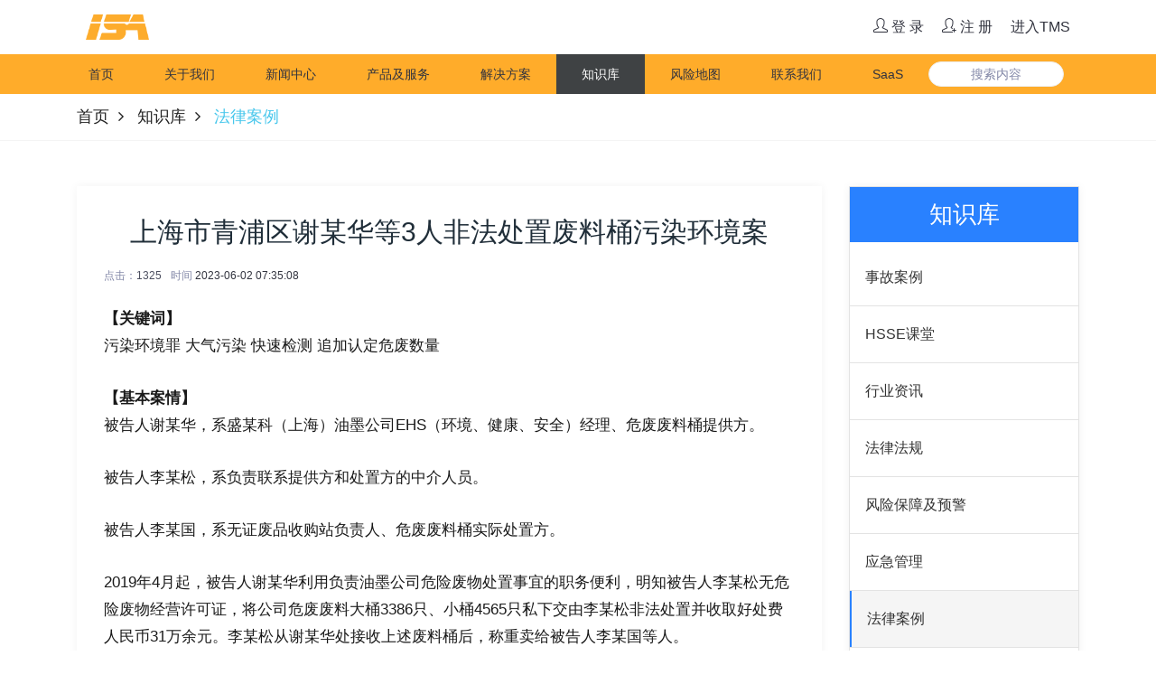

--- FILE ---
content_type: text/html; charset=UTF-8
request_url: http://isa-hsse.com/index.php?a=show&catid=191&id=58408
body_size: 49367
content:
<!DOCTYPE html>
<html>
<head>
    <meta charset="utf-8">
    <meta name="viewport" content="width=device-width, initial-scale=1, shrink-to-fit=no">
    <!-- Document Title -->
	<title>上海市青浦区谢某华等3人非法处置废料桶污染环境案-法律案例-安厦系统科技有限责任公司</title>
	<meta name="keywords" content="上海市青浦区谢某华等3人非法处置废料桶污染环境案,安厦系统科技有限责任公司" />
	<meta name="description" content="【关键词】污染环境罪 大气污染 快速检测 追加认定危废数量【基本案情】被告人谢某华，系盛某科（上海）油墨公司EHS（环境、健康、安全）经理、危废废料桶提供方。被告人李某松，系负责联系提供方和处置方的中介人员..." />
       <!-- Favicon -->
   <link rel="shortcut icon" href="/uploads/image/20200227/1582794707289234.png" />
    <link href="/public/plugins/simple-line-icons/simple-line-icons.min.css" rel="stylesheet" />
    <!-- CSS Files -->
    <link rel="stylesheet" href="/theme/hsse/cn/static/css/font-awesome.min.css">
    <!--==== Bootstrap css file ====-->
    <link rel="stylesheet" href="/theme/hsse/cn/static/css/bootstrap.min.css">
    <!--==== Swiper css file ====-->
    <link rel="stylesheet" href="/theme/hsse/cn/static/css/swiper.min.css">
       <!--==== Shop Style css file ====-->
    <link rel="stylesheet" href="/theme/hsse/cn//static/css/shop-style.css">
    <!--==== Style css file ====-->
    <link rel="stylesheet" href="/theme/hsse/cn/static/css/style.css?201901">
    <!--==== Responsive css file ====-->
    <link rel="stylesheet" href="/theme/hsse/cn/static/css/responsive.css?201901">
    <!--==== Theme Color 1 css file ====-->
    <link rel="stylesheet" href="/theme/hsse/cn/static/css/theme-color-1.css">
    <!--==== Custom css file ====-->
    <link rel="stylesheet" href="/theme/hsse/cn/static/css/custom.css">
</head>
<body>
    <div class="preLoader"></div>
    <!-- Main header -->
    <!-- End of Main header -->
     <header class="header">
        <!-- Start Header Top topbar -->
        <div class="header-top" data-animate="fadeInDown" data-delay=".5">
            <div class="container">
                <div class="row align-items-center">
                    <div class="col-md-5">
                        <!-- start Header Top Info  -->
                        <ul class="header-top-info nav pt-sans justify-content-center justify-content-md-start">
                            <li><img src="/theme/hsse/cn/static/images/logo.png" style="width:70px;"/></li>
                        </ul>
                         <!-- End Header Top Info  -->
                    </div>
                    <div class="col-md-7">
                       <!-- Start Header Top toolbar-->
                        <div class="header-top-settings-wrap">
                            <ul class="header-top-settings pt-sans nav justify-content-center justify-content-md-end">
                                                                <li><a  href="/index.php?a=login&c=member&m=member"  >  <i class="icon-user"></i> 登 录</a></li>
                                <li><a  href="/index.php?a=register&c=member&m=member">  <i class="icon-user-follow "></i>  注 册</a></li>
                                                                <li><a  target="_blank" href="http://m.isa-hsse.com/ylxxt"> 进入TMS</a></li>
                                  									 								  
                            </ul>
                        </div>
                        <!-- Start Header Top toolbar-->
                    </div>
                </div>
            </div>
        </div>
        <!-- End Header Top topbar -->
        <!-- Start Header Navbar-->
        <div class="main-header light-bg">
            <div class="container">
                <div class="row align-items-center">
                    <div>
                        <div class="menu--inner-area clear-fix">
                            <div class="menu-wraper">
                                <nav data-animate="fadeInUp" data-delay=".8">
                                    <!-- Header-menu -->
                                    <div class="header-menu pt-sans">
                                    <ul>
                                        <li ><a href="/">首页</a></li>
											                                             <li ><a href="/index.php?a=about">关于我们</a></li>
                                            											 										<li  ><a href="index.php?a=lists&amp;catid=4"> 新闻中心 <span class="arrow"></span> </a>
												</li>
											 										<li  ><a href="index.php?a=singlepage&amp;catid=217"> 产品及服务 <span class="arrow"></span> </a>
												</li>
											 										<li  ><a href="/index.php?a=lists&catid=32"> 解决方案 <span class="arrow"></span> </a>
												</li>
											 										<li   class="active" ><a href="/index.php?a=lists&catid=169"> 知识库 <span class="arrow"></span> </a>
												</li>
											 										<li  ><a href="/index.php?a=singlepage&catid=36"> 风险地图 <span class="arrow"></span> </a>
												</li>
											 										<li  ><a href="/index.php?a=singlepage&catid=38"> 联系我们 <span class="arrow"></span> </a>
												</li>
											                                            
                                        <li><a  target="_blank" href="http://old.isa-hsse.com/login">SaaS</a></li>
                                    </ul>
                                    </div>
                                    <!-- End of Header-menu -->
                                </nav>


                            </div>
                        </div>
                    </div>
                    <div><form action="/index.php?a=search" method="post"><input value="" type="text" name="searchkey" class="search" placeholder="搜索内容"/></form></div>
                    
                </div>
            </div>
        </div>
        <!-- End Header Navbar-->
    </header>    <!-- Page title -->
      
     <!-- End of Page title -->
<div class="breadcumb-wrapper">
    <div class="container">
        <div class="pull-left">
            <ul class="list-inline link-list">
                <li><a href="/">首页</a></li>
				</li>
                                                              						   <li><a href="/index.php?a=lists&catid=169">知识库</a></li> 
						  					                          						   <li><span>法律案例</span></li> 
											                 
            </ul>
        </div>
        <div class="pull-right">
        </div>
        <div class="clearfix"></div>
    </div>
</div>     
    <!-- Gallery isotope Section -->
    <section class="pt-50 pb-120 default-bg">
        <div class="container">
            <div class="row">
                <div class="col-lg-12">
                    <!-- gallery sorting area -->
                    <div class="row">  
                        <div class="col-md-12">
      <div class="shop-details">
                        <div class="row">
                            <div class="col-lg-9">
                                <div class="blog-wrap single-post-page">
                        <!-- Blog details -->
                        <div class="post-content-block post-main-content mb-60 clearfix">
                            <h1 class="h2 text-center" data-animate="fadeInUp"> 上海市青浦区谢某华等3人非法处置废料桶污染环境案</h1>
          <ul class="post-meta nav mb-4 text-center" data-animate="fadeInUp">
                                <li>点击：<span>1325</span></li>
                                <li>时间 <a href="#">2023-06-02 07:35:08</a></li>
                            </ul>
                                                        <div class="post-main-content-inner" data-animate="fadeInUp">
								
						     				                                                         <div><p style="margin-top: 0px; margin-bottom: 0px; padding: 0px; outline: 0px; max-width: 100%; clear: both; min-height: 1em; color: rgba(0, 0, 0, 0.9); font-family: system-ui, -apple-system, BlinkMacSystemFont, "Helvetica Neue", "PingFang SC", "Hiragino Sans GB", "Microsoft YaHei UI", "Microsoft YaHei", Arial, sans-serif; letter-spacing: 0.544px; text-align: justify; white-space: normal; background-color: rgb(255, 255, 255); text-indent: 2em; box-sizing: border-box !important; overflow-wrap: break-word !important;"><strong style="margin: 0px; padding: 0px; outline: 0px; max-width: 100%; box-sizing: border-box !important; overflow-wrap: break-word !important;"><span style="margin: 0px; padding: 0px; outline: 0px; max-width: 100%; box-sizing: border-box !important; overflow-wrap: break-word !important; font-size: 17px;">【关键词】</span></strong></p><p style="margin-top: 0px; margin-bottom: 0px; padding: 0px; outline: 0px; max-width: 100%; clear: both; min-height: 1em; color: rgba(0, 0, 0, 0.9); font-family: system-ui, -apple-system, BlinkMacSystemFont, "Helvetica Neue", "PingFang SC", "Hiragino Sans GB", "Microsoft YaHei UI", "Microsoft YaHei", Arial, sans-serif; letter-spacing: 0.544px; text-align: justify; white-space: normal; background-color: rgb(255, 255, 255); text-indent: 2em; box-sizing: border-box !important; overflow-wrap: break-word !important;"><span style="margin: 0px; padding: 0px; outline: 0px; max-width: 100%; box-sizing: border-box !important; overflow-wrap: break-word !important; font-size: 17px;">污染环境罪 大气污染 快速检测 追加认定危废数量</span></p><p style="margin-top: 0px; margin-bottom: 0px; padding: 0px; outline: 0px; max-width: 100%; clear: both; min-height: 1em; color: rgba(0, 0, 0, 0.9); font-family: system-ui, -apple-system, BlinkMacSystemFont, "Helvetica Neue", "PingFang SC", "Hiragino Sans GB", "Microsoft YaHei UI", "Microsoft YaHei", Arial, sans-serif; letter-spacing: 0.544px; text-align: justify; white-space: normal; background-color: rgb(255, 255, 255); box-sizing: border-box !important; overflow-wrap: break-word !important;"><br/></p><p style="margin-top: 0px; margin-bottom: 0px; padding: 0px; outline: 0px; max-width: 100%; clear: both; min-height: 1em; color: rgba(0, 0, 0, 0.9); font-family: system-ui, -apple-system, BlinkMacSystemFont, "Helvetica Neue", "PingFang SC", "Hiragino Sans GB", "Microsoft YaHei UI", "Microsoft YaHei", Arial, sans-serif; letter-spacing: 0.544px; text-align: justify; white-space: normal; background-color: rgb(255, 255, 255); text-indent: 2em; box-sizing: border-box !important; overflow-wrap: break-word !important;"><strong style="margin: 0px; padding: 0px; outline: 0px; max-width: 100%; box-sizing: border-box !important; overflow-wrap: break-word !important;"><span style="margin: 0px; padding: 0px; outline: 0px; max-width: 100%; box-sizing: border-box !important; overflow-wrap: break-word !important; font-size: 17px;">【基本案情】</span></strong></p><p style="margin-top: 0px; margin-bottom: 0px; padding: 0px; outline: 0px; max-width: 100%; clear: both; min-height: 1em; color: rgba(0, 0, 0, 0.9); font-family: system-ui, -apple-system, BlinkMacSystemFont, "Helvetica Neue", "PingFang SC", "Hiragino Sans GB", "Microsoft YaHei UI", "Microsoft YaHei", Arial, sans-serif; letter-spacing: 0.544px; text-align: justify; white-space: normal; background-color: rgb(255, 255, 255); text-indent: 2em; box-sizing: border-box !important; overflow-wrap: break-word !important;"><span style="margin: 0px; padding: 0px; outline: 0px; max-width: 100%; box-sizing: border-box !important; overflow-wrap: break-word !important; font-size: 17px;">被告人谢某华，系盛某科（上海）油墨公司EHS（环境、健康、安全）经理、危废废料桶提供方。</span></p><p style="margin-top: 0px; margin-bottom: 0px; padding: 0px; outline: 0px; max-width: 100%; clear: both; min-height: 1em; color: rgba(0, 0, 0, 0.9); font-family: system-ui, -apple-system, BlinkMacSystemFont, "Helvetica Neue", "PingFang SC", "Hiragino Sans GB", "Microsoft YaHei UI", "Microsoft YaHei", Arial, sans-serif; letter-spacing: 0.544px; text-align: justify; white-space: normal; background-color: rgb(255, 255, 255); box-sizing: border-box !important; overflow-wrap: break-word !important;"><br/></p><p style="margin-top: 0px; margin-bottom: 0px; padding: 0px; outline: 0px; max-width: 100%; clear: both; min-height: 1em; color: rgba(0, 0, 0, 0.9); font-family: system-ui, -apple-system, BlinkMacSystemFont, "Helvetica Neue", "PingFang SC", "Hiragino Sans GB", "Microsoft YaHei UI", "Microsoft YaHei", Arial, sans-serif; letter-spacing: 0.544px; text-align: justify; white-space: normal; background-color: rgb(255, 255, 255); text-indent: 2em; box-sizing: border-box !important; overflow-wrap: break-word !important;"><span style="margin: 0px; padding: 0px; outline: 0px; max-width: 100%; box-sizing: border-box !important; overflow-wrap: break-word !important; font-size: 17px;">被告人李某松，系负责联系提供方和处置方的中介人员。</span></p><p style="margin-top: 0px; margin-bottom: 0px; padding: 0px; outline: 0px; max-width: 100%; clear: both; min-height: 1em; color: rgba(0, 0, 0, 0.9); font-family: system-ui, -apple-system, BlinkMacSystemFont, "Helvetica Neue", "PingFang SC", "Hiragino Sans GB", "Microsoft YaHei UI", "Microsoft YaHei", Arial, sans-serif; letter-spacing: 0.544px; text-align: justify; white-space: normal; background-color: rgb(255, 255, 255); box-sizing: border-box !important; overflow-wrap: break-word !important;"><br/></p><p style="margin-top: 0px; margin-bottom: 0px; padding: 0px; outline: 0px; max-width: 100%; clear: both; min-height: 1em; color: rgba(0, 0, 0, 0.9); font-family: system-ui, -apple-system, BlinkMacSystemFont, "Helvetica Neue", "PingFang SC", "Hiragino Sans GB", "Microsoft YaHei UI", "Microsoft YaHei", Arial, sans-serif; letter-spacing: 0.544px; text-align: justify; white-space: normal; background-color: rgb(255, 255, 255); text-indent: 2em; box-sizing: border-box !important; overflow-wrap: break-word !important;"><span style="margin: 0px; padding: 0px; outline: 0px; max-width: 100%; box-sizing: border-box !important; overflow-wrap: break-word !important; font-size: 17px;">被告人李某国，系无证废品收购站负责人、危废废料桶实际处置方。</span></p><p style="margin-top: 0px; margin-bottom: 0px; padding: 0px; outline: 0px; max-width: 100%; clear: both; min-height: 1em; color: rgba(0, 0, 0, 0.9); font-family: system-ui, -apple-system, BlinkMacSystemFont, "Helvetica Neue", "PingFang SC", "Hiragino Sans GB", "Microsoft YaHei UI", "Microsoft YaHei", Arial, sans-serif; letter-spacing: 0.544px; text-align: justify; white-space: normal; background-color: rgb(255, 255, 255); box-sizing: border-box !important; overflow-wrap: break-word !important;"><br/></p><p style="margin-top: 0px; margin-bottom: 0px; padding: 0px; outline: 0px; max-width: 100%; clear: both; min-height: 1em; color: rgba(0, 0, 0, 0.9); font-family: system-ui, -apple-system, BlinkMacSystemFont, "Helvetica Neue", "PingFang SC", "Hiragino Sans GB", "Microsoft YaHei UI", "Microsoft YaHei", Arial, sans-serif; letter-spacing: 0.544px; text-align: justify; white-space: normal; background-color: rgb(255, 255, 255); text-indent: 2em; box-sizing: border-box !important; overflow-wrap: break-word !important;"><span style="margin: 0px; padding: 0px; outline: 0px; max-width: 100%; box-sizing: border-box !important; overflow-wrap: break-word !important; font-size: 17px;">2019年4月起，被告人谢某华利用负责油墨公司危险废物处置事宜的职务便利，明知被告人李某松无危险废物经营许可证，将公司危废废料大桶3386只、小桶4565只私下交由李某松非法处置并收取好处费人民币31万余元。李某松从谢某华处接收上述废料桶后，称重卖给被告人李某国等人。</span></p><p style="margin-top: 0px; margin-bottom: 0px; padding: 0px; outline: 0px; max-width: 100%; clear: both; min-height: 1em; color: rgba(0, 0, 0, 0.9); font-family: system-ui, -apple-system, BlinkMacSystemFont, "Helvetica Neue", "PingFang SC", "Hiragino Sans GB", "Microsoft YaHei UI", "Microsoft YaHei", Arial, sans-serif; letter-spacing: 0.544px; text-align: justify; white-space: normal; background-color: rgb(255, 255, 255); box-sizing: border-box !important; overflow-wrap: break-word !important;"><br/></p><p style="margin-top: 0px; margin-bottom: 0px; padding: 0px; outline: 0px; max-width: 100%; clear: both; min-height: 1em; color: rgba(0, 0, 0, 0.9); font-family: system-ui, -apple-system, BlinkMacSystemFont, "Helvetica Neue", "PingFang SC", "Hiragino Sans GB", "Microsoft YaHei UI", "Microsoft YaHei", Arial, sans-serif; letter-spacing: 0.544px; text-align: justify; white-space: normal; background-color: rgb(255, 255, 255); text-indent: 2em; box-sizing: border-box !important; overflow-wrap: break-word !important;"><span style="margin: 0px; padding: 0px; outline: 0px; max-width: 100%; box-sizing: border-box !important; overflow-wrap: break-word !important; font-size: 17px;">2020年8月，被告人李某国在无危险废物经营许可证的情况下，租赁上海市青浦区某路10号经营废品收购。其间，李某国将在非法处置废料桶过程中产生的含重金属的废水通过渗坑直排至所在区域地下水。同月底，上海市青浦区生态环境局在对李某国的废品收购站执法检查过程中，现场查获其未处理废料桶3.44吨。经检测，案发当日查获的油墨公司废料桶均为危险废物（危废代码HW49-900-041-49），现场水坑为无防渗漏措施的渗坑，渗坑内总镍、总锌等指标均超过上海市《污水综合排放标准》（DB31/199-2018）规定的限值，臭气浓度超过上海市《恶臭（异味）污染物排放标准》（DB31/1025-2016）中规定的限值。</span></p><p style="margin-top: 0px; margin-bottom: 0px; padding: 0px; outline: 0px; max-width: 100%; clear: both; min-height: 1em; color: rgba(0, 0, 0, 0.9); font-family: system-ui, -apple-system, BlinkMacSystemFont, "Helvetica Neue", "PingFang SC", "Hiragino Sans GB", "Microsoft YaHei UI", "Microsoft YaHei", Arial, sans-serif; letter-spacing: 0.544px; text-align: justify; white-space: normal; background-color: rgb(255, 255, 255); box-sizing: border-box !important; overflow-wrap: break-word !important;"><br/></p><p style="margin-top: 0px; margin-bottom: 0px; padding: 0px; outline: 0px; max-width: 100%; clear: both; min-height: 1em; color: rgba(0, 0, 0, 0.9); font-family: system-ui, -apple-system, BlinkMacSystemFont, "Helvetica Neue", "PingFang SC", "Hiragino Sans GB", "Microsoft YaHei UI", "Microsoft YaHei", Arial, sans-serif; letter-spacing: 0.544px; text-align: justify; white-space: normal; background-color: rgb(255, 255, 255); text-indent: 2em; box-sizing: border-box !important; overflow-wrap: break-word !important;"><strong style="margin: 0px; padding: 0px; outline: 0px; max-width: 100%; box-sizing: border-box !important; overflow-wrap: break-word !important;"><span style="margin: 0px; padding: 0px; outline: 0px; max-width: 100%; box-sizing: border-box !important; overflow-wrap: break-word !important; font-size: 17px;">【行政调查和刑事诉讼情况】</span></strong></p><p style="margin-top: 0px; margin-bottom: 0px; padding: 0px; outline: 0px; max-width: 100%; clear: both; min-height: 1em; color: rgba(0, 0, 0, 0.9); font-family: system-ui, -apple-system, BlinkMacSystemFont, "Helvetica Neue", "PingFang SC", "Hiragino Sans GB", "Microsoft YaHei UI", "Microsoft YaHei", Arial, sans-serif; letter-spacing: 0.544px; text-align: justify; white-space: normal; background-color: rgb(255, 255, 255); text-indent: 2em; box-sizing: border-box !important; overflow-wrap: break-word !important;"><span style="margin: 0px; padding: 0px; outline: 0px; max-width: 100%; box-sizing: border-box !important; overflow-wrap: break-word !important; font-size: 17px;">2020年8月31日，根据群众举报，上海市青浦区生态环境局在对青浦区某路10号突击检查时，发现该场所存在非法处置危险废物的情况，并通过场所内堆放废桶上的标签，溯源至谢某华所在的油墨公司。同日，青浦区生态环境局和青浦公安分局联合行动，第一时间在青浦区某路10号分别就土壤、水、大气多个点位进行采样，并于2020年9月2日刑事立案。上海铁路运输检察院集中管辖该市破坏环境资源犯罪，于刑事立案当日即关注该案，并与生态环境部门、公安机关多次召开案件研讨会，就涉案废料桶是否系危险废物、本案是否系单位犯罪、犯罪既未遂认定、主从犯认定等问题进行研究沟通，达成共识。</span></p><p style="margin-top: 0px; margin-bottom: 0px; padding: 0px; outline: 0px; max-width: 100%; clear: both; min-height: 1em; color: rgba(0, 0, 0, 0.9); font-family: system-ui, -apple-system, BlinkMacSystemFont, "Helvetica Neue", "PingFang SC", "Hiragino Sans GB", "Microsoft YaHei UI", "Microsoft YaHei", Arial, sans-serif; letter-spacing: 0.544px; text-align: justify; white-space: normal; background-color: rgb(255, 255, 255); box-sizing: border-box !important; overflow-wrap: break-word !important;"><br/></p><p style="margin-top: 0px; margin-bottom: 0px; padding: 0px; outline: 0px; max-width: 100%; clear: both; min-height: 1em; color: rgba(0, 0, 0, 0.9); font-family: system-ui, -apple-system, BlinkMacSystemFont, "Helvetica Neue", "PingFang SC", "Hiragino Sans GB", "Microsoft YaHei UI", "Microsoft YaHei", Arial, sans-serif; letter-spacing: 0.544px; text-align: justify; white-space: normal; background-color: rgb(255, 255, 255); text-indent: 2em; box-sizing: border-box !important; overflow-wrap: break-word !important;"><span style="margin: 0px; padding: 0px; outline: 0px; max-width: 100%; box-sizing: border-box !important; overflow-wrap: break-word !important; font-size: 17px;">针对被处置危险废物易挥发特性，通过对环境空气进行及时监测，固定污染后果证据。一方面，案发时快速检测，由生态环境部门现场执法人员用手持式废气快速检测仪对涉案场所区域空气进行快速检测，通过各点位的高浓度废气数值变化情况，证实废气呈现自废料桶堆存区域向外扩散后直排外环境的轨迹。另一方面，立案后准确检测，商请专业监测部门青浦区环境监测站采样人员对涉案场所边界上空气、上风向区域空气进行布点采样，用准确数据锁定废气超标排放行为，同时排除上风向存在废气污染源的可能性，从而有效证明犯罪行为造成环境污染损害结果。</span></p><p style="margin-top: 0px; margin-bottom: 0px; padding: 0px; outline: 0px; max-width: 100%; clear: both; min-height: 1em; color: rgba(0, 0, 0, 0.9); font-family: system-ui, -apple-system, BlinkMacSystemFont, "Helvetica Neue", "PingFang SC", "Hiragino Sans GB", "Microsoft YaHei UI", "Microsoft YaHei", Arial, sans-serif; letter-spacing: 0.544px; text-align: justify; white-space: normal; background-color: rgb(255, 255, 255); box-sizing: border-box !important; overflow-wrap: break-word !important;"><br/></p><p style="margin-top: 0px; margin-bottom: 0px; padding: 0px; outline: 0px; max-width: 100%; clear: both; min-height: 1em; color: rgba(0, 0, 0, 0.9); font-family: system-ui, -apple-system, BlinkMacSystemFont, "Helvetica Neue", "PingFang SC", "Hiragino Sans GB", "Microsoft YaHei UI", "Microsoft YaHei", Arial, sans-serif; letter-spacing: 0.544px; text-align: justify; white-space: normal; background-color: rgb(255, 255, 255); text-indent: 2em; box-sizing: border-box !important; overflow-wrap: break-word !important;"><span style="margin: 0px; padding: 0px; outline: 0px; max-width: 100%; box-sizing: border-box !important; overflow-wrap: break-word !important; font-size: 17px;">针对以往处置的危险废物数量进行取证。一方面，调取油墨公司相关证据材料，倒推既往处置的危废数量，证实谢某华还曾通过李某松委托多人处置危险废物。另一方面，固定行为人处置危险废物模式违背市场交易规律，交由他人处置不仅未支付费用反而获利的证据。最终，追加认定谢某华既往处置废料桶50余吨，获利31万余元的事实。</span></p><p style="margin-top: 0px; margin-bottom: 0px; padding: 0px; outline: 0px; max-width: 100%; clear: both; min-height: 1em; color: rgba(0, 0, 0, 0.9); font-family: system-ui, -apple-system, BlinkMacSystemFont, "Helvetica Neue", "PingFang SC", "Hiragino Sans GB", "Microsoft YaHei UI", "Microsoft YaHei", Arial, sans-serif; letter-spacing: 0.544px; text-align: justify; white-space: normal; background-color: rgb(255, 255, 255); box-sizing: border-box !important; overflow-wrap: break-word !important;"><br/></p><p style="margin-top: 0px; margin-bottom: 0px; padding: 0px; outline: 0px; max-width: 100%; clear: both; min-height: 1em; color: rgba(0, 0, 0, 0.9); font-family: system-ui, -apple-system, BlinkMacSystemFont, "Helvetica Neue", "PingFang SC", "Hiragino Sans GB", "Microsoft YaHei UI", "Microsoft YaHei", Arial, sans-serif; letter-spacing: 0.544px; text-align: justify; white-space: normal; background-color: rgb(255, 255, 255); text-indent: 2em; box-sizing: border-box !important; overflow-wrap: break-word !important;"><span style="margin: 0px; padding: 0px; outline: 0px; max-width: 100%; box-sizing: border-box !important; overflow-wrap: break-word !important; font-size: 17px;">通过调查取证，排除单位犯罪。通过询问油墨公司主管人员、保安人员，并调取监控，确认油墨公司管理层对此虽疏于管理但均不知情，非法处置废料桶是谢某华为牟取私利实施的个人行为。</span></p><p style="margin-top: 0px; margin-bottom: 0px; padding: 0px; outline: 0px; max-width: 100%; clear: both; min-height: 1em; color: rgba(0, 0, 0, 0.9); font-family: system-ui, -apple-system, BlinkMacSystemFont, "Helvetica Neue", "PingFang SC", "Hiragino Sans GB", "Microsoft YaHei UI", "Microsoft YaHei", Arial, sans-serif; letter-spacing: 0.544px; text-align: justify; white-space: normal; background-color: rgb(255, 255, 255); box-sizing: border-box !important; overflow-wrap: break-word !important;"><br/></p><p style="margin-top: 0px; margin-bottom: 0px; padding: 0px; outline: 0px; max-width: 100%; clear: both; min-height: 1em; color: rgba(0, 0, 0, 0.9); font-family: system-ui, -apple-system, BlinkMacSystemFont, "Helvetica Neue", "PingFang SC", "Hiragino Sans GB", "Microsoft YaHei UI", "Microsoft YaHei", Arial, sans-serif; letter-spacing: 0.544px; text-align: justify; white-space: normal; background-color: rgb(255, 255, 255); text-indent: 2em; box-sizing: border-box !important; overflow-wrap: break-word !important;"><span style="margin: 0px; padding: 0px; outline: 0px; max-width: 100%; box-sizing: border-box !important; overflow-wrap: break-word !important; font-size: 17px;">2020年12月9日，青浦公安分局以谢某华、李某松、李某国涉嫌污染环境罪将该案移送上海铁路运输检察院审查起诉。该院在查明案件事实基础上，将认罪认罚从宽制度与督促生态环境修复相结合，开展生态环境损害赔偿诉前磋商。2021年2月5日，谢某华、李某松、李某国与青浦区生态环境局签订生态环境损害赔偿协议，共同承担涉案地块的环境修复费用，分别预缴人民币15万元、8.5万元和8.5万元。</span></p><p style="margin-top: 0px; margin-bottom: 0px; padding: 0px; outline: 0px; max-width: 100%; clear: both; min-height: 1em; color: rgba(0, 0, 0, 0.9); font-family: system-ui, -apple-system, BlinkMacSystemFont, "Helvetica Neue", "PingFang SC", "Hiragino Sans GB", "Microsoft YaHei UI", "Microsoft YaHei", Arial, sans-serif; letter-spacing: 0.544px; text-align: justify; white-space: normal; background-color: rgb(255, 255, 255); box-sizing: border-box !important; overflow-wrap: break-word !important;"><br/></p><p style="margin-top: 0px; margin-bottom: 0px; padding: 0px; outline: 0px; max-width: 100%; clear: both; min-height: 1em; color: rgba(0, 0, 0, 0.9); font-family: system-ui, -apple-system, BlinkMacSystemFont, "Helvetica Neue", "PingFang SC", "Hiragino Sans GB", "Microsoft YaHei UI", "Microsoft YaHei", Arial, sans-serif; letter-spacing: 0.544px; text-align: justify; white-space: normal; background-color: rgb(255, 255, 255); text-indent: 2em; box-sizing: border-box !important; overflow-wrap: break-word !important;"><span style="margin: 0px; padding: 0px; outline: 0px; max-width: 100%; box-sizing: border-box !important; overflow-wrap: break-word !important; font-size: 17px;">2021年3月12日，上海铁路运输检察院以涉嫌污染环境罪对上述3名被告人提起公诉。同年4月28日，青浦区人民法院作出一审判决，认定3名被告人均构成污染环境罪，全部采纳检察机关量刑建议，分别判处被告人有期徒刑十个月至六个月不等，并处罚金1万至8000元不等，禁止被告人李某国在缓刑考验期内从事与排污或者处置危险废物有关的经营活动。被告人均未上诉，判决已生效。</span></p><p style="margin-top: 0px; margin-bottom: 0px; padding: 0px; outline: 0px; max-width: 100%; clear: both; min-height: 1em; color: rgba(0, 0, 0, 0.9); font-family: system-ui, -apple-system, BlinkMacSystemFont, "Helvetica Neue", "PingFang SC", "Hiragino Sans GB", "Microsoft YaHei UI", "Microsoft YaHei", Arial, sans-serif; letter-spacing: 0.544px; text-align: justify; white-space: normal; background-color: rgb(255, 255, 255); box-sizing: border-box !important; overflow-wrap: break-word !important;"><br/></p><p style="margin-top: 0px; margin-bottom: 0px; padding: 0px; outline: 0px; max-width: 100%; clear: both; min-height: 1em; color: rgba(0, 0, 0, 0.9); font-family: system-ui, -apple-system, BlinkMacSystemFont, "Helvetica Neue", "PingFang SC", "Hiragino Sans GB", "Microsoft YaHei UI", "Microsoft YaHei", Arial, sans-serif; letter-spacing: 0.544px; text-align: justify; white-space: normal; background-color: rgb(255, 255, 255); text-indent: 2em; box-sizing: border-box !important; overflow-wrap: break-word !important;"><span style="margin: 0px; padding: 0px; outline: 0px; max-width: 100%; box-sizing: border-box !important; overflow-wrap: break-word !important; font-size: 17px;">2021年7月，上海铁路运输检察院针对在办案中发现的油墨公司对危险废物贮存、处置存在风险隐患及薄弱环节等问题，向油墨公司制发《检察建议书》，建议其规范危险废物的处置流程、进一步完善危险废物登记台账、加强员工警示教育，油墨公司回复已按照检察建议所列事项进行整改。2022年2月、8月，上海铁路运输检察院在收到回复后两次对油墨公司进行回访，联合青浦区生态环境局通过现场授课、培训指导等多种形式送法到企业，普法到一线，促进危险废物生产及处置单位建章立制、依法经营。同年，青浦区生态环境局联合涉案公司所在地上海市闵行区生态环境局共同开展专项整治。一方面，针对辖区内危废重点管理单位开展“危废规范化治理”“危废治理百日行动”“固体废物专项治理”“废弃危化品整治”等专项执法行动，杜绝新增违法生产项目和环境违法行为；另一方面，针对全区范围内废品回收场所开展地毯式排摸，全覆盖执法检查近30户，依法惩治无证回收场所，从源头上实现有效治理。</span></p><p style="margin-top: 0px; margin-bottom: 0px; padding: 0px; outline: 0px; max-width: 100%; clear: both; min-height: 1em; color: rgba(0, 0, 0, 0.9); font-family: system-ui, -apple-system, BlinkMacSystemFont, "Helvetica Neue", "PingFang SC", "Hiragino Sans GB", "Microsoft YaHei UI", "Microsoft YaHei", Arial, sans-serif; letter-spacing: 0.544px; text-align: justify; white-space: normal; background-color: rgb(255, 255, 255); box-sizing: border-box !important; overflow-wrap: break-word !important;"><br/></p><p style="margin-top: 0px; margin-bottom: 0px; padding: 0px; outline: 0px; max-width: 100%; clear: both; min-height: 1em; color: rgba(0, 0, 0, 0.9); font-family: system-ui, -apple-system, BlinkMacSystemFont, "Helvetica Neue", "PingFang SC", "Hiragino Sans GB", "Microsoft YaHei UI", "Microsoft YaHei", Arial, sans-serif; letter-spacing: 0.544px; text-align: justify; white-space: normal; background-color: rgb(255, 255, 255); text-indent: 2em; box-sizing: border-box !important; overflow-wrap: break-word !important;"><strong style="margin: 0px; padding: 0px; outline: 0px; max-width: 100%; box-sizing: border-box !important; overflow-wrap: break-word !important;"><span style="margin: 0px; padding: 0px; outline: 0px; max-width: 100%; box-sizing: border-box !important; overflow-wrap: break-word !important; font-size: 17px;">【典型意义】</span></strong></p><p style="margin-top: 0px; margin-bottom: 0px; padding: 0px; outline: 0px; max-width: 100%; clear: both; min-height: 1em; color: rgba(0, 0, 0, 0.9); font-family: system-ui, -apple-system, BlinkMacSystemFont, "Helvetica Neue", "PingFang SC", "Hiragino Sans GB", "Microsoft YaHei UI", "Microsoft YaHei", Arial, sans-serif; letter-spacing: 0.544px; text-align: justify; white-space: normal; background-color: rgb(255, 255, 255); text-indent: 2em; box-sizing: border-box !important; overflow-wrap: break-word !important;"><span style="margin: 0px; padding: 0px; outline: 0px; max-width: 100%; box-sizing: border-box !important; overflow-wrap: break-word !important; font-size: 17px;">1. 针对危废易挥发特性，通过即时检测固定大气污染证据。非法处置危险废物类污染环境案件，犯罪行为是否对外环境造成实质性污染是案件构罪的核心要件。对于尚未处置的危险废物，可从行为方式是否违反国家规定或者行业操作规范、污染物是否与外环境接触等方面实质判断是否造成环境污染的危险或者危害。本案在危险废物尚未处置的情形下，针对被处置危险废物的易挥发特性，通过对环境空气进行检测的方式，破解污染环境后果的取证难题。将尚未处置的危废数量认定为未遂，确保罪责刑相当。同时，本案通过“案发时快速检测+立案后准确检测”的模式，有效解决生态环境部门取证手段有限、侦查机关刑事立案前难以取证的问题，提升了依法惩处污染环境犯罪质效。</span></p><p style="margin-top: 0px; margin-bottom: 0px; padding: 0px; outline: 0px; max-width: 100%; clear: both; min-height: 1em; color: rgba(0, 0, 0, 0.9); font-family: system-ui, -apple-system, BlinkMacSystemFont, "Helvetica Neue", "PingFang SC", "Hiragino Sans GB", "Microsoft YaHei UI", "Microsoft YaHei", Arial, sans-serif; letter-spacing: 0.544px; text-align: justify; white-space: normal; background-color: rgb(255, 255, 255); box-sizing: border-box !important; overflow-wrap: break-word !important;"><br/></p><p style="margin-top: 0px; margin-bottom: 0px; padding: 0px; outline: 0px; max-width: 100%; clear: both; min-height: 1em; color: rgba(0, 0, 0, 0.9); font-family: system-ui, -apple-system, BlinkMacSystemFont, "Helvetica Neue", "PingFang SC", "Hiragino Sans GB", "Microsoft YaHei UI", "Microsoft YaHei", Arial, sans-serif; letter-spacing: 0.544px; text-align: justify; white-space: normal; background-color: rgb(255, 255, 255); text-indent: 2em; box-sizing: border-box !important; overflow-wrap: break-word !important;"><span style="margin: 0px; padding: 0px; outline: 0px; max-width: 100%; box-sizing: border-box !important; overflow-wrap: break-word !important; font-size: 17px;">2. 顺藤摸瓜，追加认定既往处置危废数量。司法实践中对于涉危废类案件，一般仅能认定现场查获的数量，认定既往数量存在较大难度。本案在实际处置人未全部到案的情况下，一方面通过危废台账、被告人获利金额等书证计算危险废物的既往处置吨数，另一方面结合被告人交由他人处置不仅未支付费用反而获利、最终处置方均是无危废处置资质的收购废品人员等事实，推定既往危险废物的处置方式必然产生污染环境的后果，从而对既往非法处置危废的数量准确认定。</span></p><p><br/></p></div>
                                       				                     							 								
								
								
								
								
								
								
                            </div>
                            <div class="d-md-flex align-items-center justify-content-between" data-animate="fadeInUp">
                                <!-- Start Blog details share
                                <ul class="post-share-icons social-icons social-icons-light nav justify-content-md-end">
                                    <div class="bdsharebuttonbox"><a href="#" class="bds_more" data-cmd="more"></a><a href="#" class="bds_qzone" data-cmd="qzone" title="分享到QQ空间"></a><a href="#" class="bds_tsina" data-cmd="tsina" title="分享到新浪微博"></a><a href="#" class="bds_tqq" data-cmd="tqq" title="分享到腾讯微博"></a><a href="#" class="bds_renren" data-cmd="renren" title="分享到人人网"></a><a href="#" class="bds_weixin" data-cmd="weixin" title="分享到微信"></a></div>
<script>window._bd_share_config={"common":{"bdSnsKey":{},"bdText":"","bdMini":"2","bdPic":"","bdStyle":"0","bdSize":"16"},"share":{}};with(document)0[(getElementsByTagName('head')[0]||body).appendChild(createElement('script')).src='http://bdimg.share.baidu.com/static/api/js/share.js?v=89860593.js?cdnversion='+~(-new Date()/36e5)];</script>
                                </ul>
                                 End of Blog details share -->
                            </div>
                        </div>
               <div class="row margin-top-20">
			   				<span class="detail_prev col-xs-12 col-sm-6 col-md-6">
				上一条：
			    <a class="fy-left" href="/index.php?a=show&catid=191&id=58409">
				   江西省南昌市戴某兵等3人非法处置“副产盐”污染环境、戴某兵伪造公司印章罪案 </a>
			    </p>
				</span>
			                                      <span class="detail_next col-xs-12 col-sm-6 col-md-6">
                     	下一条：
					<a  class="fy-right" href="/index.php?a=show&catid=191&id=58407">
					天津市武清区李某文等26人跨省处置废铅蓄电池污染环境案</a>
                     </span>
                    
             </div>
                        <!-- End of Blog details -->
                    </div>
                  <!-- Start shop related product -->
                                                          <!-- ENd shop related product -->                           
                           
                           
                            </div>
                            <div class="col-lg-3">
					      <aside>
                         <!-- start single sidebar widget -->
                        <div class="catebox widget_categories mb-30" data-animate="fadeInUp">
                            <h3 class="category-title">知识库 <br/><span></span></h3>
                            <ul>
                       														  <li><a href="/index.php?a=lists&catid=175"  ><span class="nav-text">事故案例</span></a>
							  </li> 
														  <li><a href="/index.php?a=lists&catid=178"  ><span class="nav-text">HSSE课堂</span></a>
							  </li> 
														  <li><a href="/index.php?a=lists&catid=181"  ><span class="nav-text">行业资讯</span></a>
							  </li> 
														  <li><a href="/index.php?a=lists&catid=172"  ><span class="nav-text">法律法规</span></a>
							  </li> 
														  <li><a href="/index.php?a=lists&catid=184"  ><span class="nav-text">风险保障及预警</span></a>
							  </li> 
														  <li><a href="/index.php?a=lists&catid=187"  ><span class="nav-text">应急管理</span></a>
							  </li> 
														  <li><a href="/index.php?a=lists&catid=191"   class="active"><span class="nav-text">法律案例</span></a>
							  </li> 
														  <li><a href="/index.php?a=lists&catid=192"  ><span class="nav-text">HSSE英文版</span></a>
							  </li> 
												   
                           </ul>
                        </div>
                        <!-- End of single sidebar widget -->
                        
                        <!-- start single sidebar widget -->
                        <div class="single-sidebar-widget mb-30" data-animate="fadeInUp">
                            <h3 class="h4 font-weight-bold">知识库搜索</h3>
                            <div class="search-form parsley-validate">
                                <form action="/index.php?a=lists" method="POST">
                                     <input type="hidden" name="catid" value="169">
                                    <input type="text" name="searchkey" placeholder="关键词 ..." required class="theme-input-style">
                                    <button type="submit" class="btn btn-flat btn-primary"><i class="fa fa-search mr-0"></i></button>
                                </form>
                            </div>
                        </div>
                       <!-- End of single sidebar widget -->
        
              
                    </aside>
                </div>
                        </div>
                    </div>
                        </div>
                    </div>
                    <!-- End of gallery sorting area -->
                </div>
            </div>
        </div>
    </section>
    <!-- End Of GAllery Isotope Section -->
       <!-- Footer -->
       <footer class="footer">
        <div class="pt-50 pb-30 foot-bg">
            <div class="container">
               
                <div class="row">
                   <div class="col-lg-8 row">
                            							 								<div class="link_item col-4"><a target="_blank" href="https://cnse.samr.gov.cn/info-pub/pub"> 全国特种设备公示信息查询平台</a></div>
							 								<div class="link_item col-4"><a target="_blank" href="http://www.nhc.gov.cn/"> 国家卫生健康委员会</a></div>
							 								<div class="link_item col-4"><a target="_blank" href="http://service.nrcc.com.cn/Account/Login?returnUrl=%&lrm;2FRequest%&lrm;2FAuthentication%&lrm;3Ftitle%&lrm;3D%&lrm;25E5%&lrm;25BF%&lrm;25AB%&lrm;25E9%&lrm;2580%&lrm;259F%&lrm;25E5%&lrm;258A%&lrm;259E%&lrm;25E7%&lrm;2590%&lrm;2586"> 化学品危险性鉴定系统</a></div>
							 								<div class="link_item col-4"><a target="_blank" href="http://123.134.28.95/ReportZW/index"> 化学品鉴定证书真伪查询</a></div>
							 								<div class="link_item col-4"><a target="_blank" href="http://www.cbirc.gov.cn/cn/view/pages/index/index.html"> 中国银保监会</a></div>
							 								<div class="link_item col-4"><a target="_blank" href="http://cx.mem.gov.cn/"> 特种作业操作证及安全生产知识和管理能力考核合格信息查询平台</a></div>
							 								<div class="link_item col-4"><a target="_blank" href="https://www.chsi.com.cn/"> 中国高等教育学生信息网(学信网)</a></div>
							 								<div class="link_item col-4"><a target="_blank" href="http://zscx.osta.org.cn/"> 国家职业资格证书查询</a></div>
							 								<div class="link_item col-4"><a target="_blank" href="http://cnse.samr.gov.cn/"> 国家质检总局发证查询</a></div>
							 								<div class="link_item col-4"><a target="_blank" href="http://jzsc.mohurd.gov.cn/asite/jsbpp/index"> 中国住房和城乡建设部发证查询</a></div>
							 								<div class="link_item col-4"><a target="_blank" href="hhttps://www.aiche.org/ccps"> 美国化工过程安全中心CCPS</a></div>
							 								<div class="link_item col-4"><a target="_blank" href="https://www.csb.gov/"> 美国化学品安全与危害调查委员会(CSB)</a></div>
							 								<div class="link_item col-4"><a target="_blank" href="https:/www.osha.gov/"> 美国职业安全与健康管理局OSHA</a></div>
							 								<div class="link_item col-4"><a target="_blank" href="https://www.ilo.org/global/lang-en/index.htm"> 国际劳工组织(ILO)</a></div>
							 								<div class="link_item col-4"><a target="_blank" href="http://www.gb688.cn/bzgk/gb/index"> 中国国家标准全文公开系统</a></div>
							 								<div class="link_item col-4"><a target="_blank" href="http://www.chemicalsafety.org.cn/"> 中国危险化学品协会</a></div>
							 								<div class="link_item col-4"><a target="_blank" href="http://www.emc.gov.cn/"> 中国国家安全生产应急救援中心</a></div>
							 								<div class="link_item col-4"><a target="_blank" href="https://www.hse.gov.uk/"> 英国健康安全执行局（HSE）</a></div>
							 								<div class="link_item col-4"><a target="_blank" href="http://cx-sawsorgs.com/"> 中国应急管理部发证查询</a></div>
							 								<div class="link_item col-4"><a target="_blank" href="http://www.mee.gov.cn/"> 中国生态环境部</a></div>
							 								<div class="link_item col-4"><a target="_blank" href="https://www.mem.gov.cn/"> 中国应急管理部</a></div>
							                                
                      </div>          
					 <div class="col-lg-4 col-sm-6">
                         <div class="row">
                            <div class="col-4"><img src="/theme/hsse/cn/static/images/logo.png" style="width:80px;"/></div>
                            <div class="col-8" style="color:#FFAC2A">安厦系统科技成都有限责任公司<br/>ISA HSSE System&Risk Management Solutions</div>
                        </div>
                        <div class="row">
                             <div class="col-4">
                                <div  data-animate="fadeInUp" data-delay=".3">
                                      <div style="width: 100%; line-height: 2.5;">
                                        <img src="/uploads/image/20200227/1582794638694479.jpg" alt="" style="width:80%;"/>
                                      </div>
                                </div>
                            </div>
                            <div class="col-8 footer-widget" data-animate="fadeInUp">
                                <div class="menu-wrap">
                                <ul class="menu">
    								<li>联系方式：<a href="tel:028-87557505">028-87557505</a></li>
    								<li>邮箱：<a href="mailto:sales@isa-hsse.com">sales@isa-hsse.com</a></li>
    								<li>地址：成都市武侯区天顺路157号特拉克斯国际广场北楼20层</li>
                                </ul>
    								     
                                </div>
                            </div>
                        </div>
                    </div>
                  
                    <!-- End of Footer widget -->
                </div>
            </div>
        </div>
        <div class="bottom-footer foot-bg pb-50">
            <div class="container">
                <div class="row align-items-center">
                        <!--Start footer text -->
                        <div class="copyright text-center" style="width: 100%;">
                           © 2019 安厦系统科技有限责任公司 |<a href="#" target="_blank" title="关于我们"> 关于我们</a> |<a href="/index.php?a=singlepage&catid=213" target="_blank" title="法律声明及隐私政策"> 法律声明及隐私政策</a> | 联系我们&nbsp;<a href="https://beian.miit.gov.cn/" target="_blank">蜀ICP备19028569号-1</a>                        </div>
                        <!-- End   </div>
                    
                </div>
            </div>
        </div>
    </footer>
    <!-- End of Footer -->
     <!-- Back to top -->
    <div class="back-to-top">
        <a href="#" class="d-flex align-items-center justify-content-center">
            <img src="/theme/hsse/cn/static/images/up-arrow.svg" alt="" class="svg">
        </a>
    </div>    <!-- JS Files -->
    <!-- ==== JQuery 3.3.1 js file==== -->
    <script src="/theme/hsse/cn/static/js/jquery-3.3.1.min.js"></script>

    <!-- ==== Bootstrap js file==== -->
    <script src="/theme/hsse/cn/static/js/bootstrap.bundle.min.js"></script>

    <!-- ==== JQuery Waypoint js file==== -->
    <script src="/theme/hsse/cn/static/js/jquery.waypoints.min.js"></script>

    <!-- ==== Sticky js file==== -->
    <script src="/theme/hsse/cn/static/js/sticky.min.js"></script>
    <!-- ==== Swiper js file==== -->
    <script src="/theme/hsse/cn/static/js/swiper.min.js"></script>
    <!-- ==== Parsley js file==== -->
    <script src="/theme/hsse/cn/static/js/parsley.min.js"></script>

    <!-- ==== Menu  js file==== -->
    <script src="/theme/hsse/cn/static/js/menu.min.js"></script>

    <!-- ==== Scrippt js file==== -->
    <script src="/theme/hsse/cn/static/js/scripts.js?20190123"></script>

    <!-- ==== Custom js file==== -->
    <script src="/theme/hsse/cn/static/js/custom.js"></script>
</body>
</html>

--- FILE ---
content_type: text/css
request_url: http://isa-hsse.com/theme/hsse/cn//static/css/shop-style.css
body_size: 22316
content:
/*---------------------------------------------
Template name:  CallDee
Version:        1.0
Author:         ThemeLooks
Author url:     http://themelooks.com

NOTE:
-----
Please DO NOT EDIT THIS CSS, you may need to use "custom.css" file for writing your custom css.
We may release future updates so it will overwrite this file. it's better and safer to use "custom.css".

[Table of Content]

 01: Shop Content
    1.1: Single Product
    1.2: shop Pagination
    1.3: Side bar widget
02: Start Check Out wrap
    2.1: Check Out adition area
    2.2: Billing details
    2.3: Your Order Details
03: shop cart
    3.1: product details
04: Shop Details
    4.1: product Slider
    4.2: Product Details
    4.3: Product discription and review
05: Shop Responsive Clases


----------------------------------------------*/

/*========================================
        01: Shop Content
========================================*/

    /*1.1: Single Product*/
    .sigle--product {
        box-shadow: 0 0 10px rgba(0,0,0,0.05);
        padding: 0px 0px 20px 0px;
        -webkit-transition: .3s all linear;
        transition: .3s all linear;
    }
    .sigle--product:hover {
        box-shadow: 0px 15px 15px rgba(0,0,0,0.10);
    }
    .product--item a h5 {
        color: #31333e;
        margin-top: 14px;
        font-weight: 700;
    }
    .product--item a p {
        color: #4c4f60;
        font-size: 12px;
        margin-bottom: 5px;
        margin-top: 10px;
    }
    .product--item a .star-rating i {
        font-size:  8px;
        line-height:  30px;
        color: #2981ff;

        }

    .star-rating i {
        margin-right: 5px;
    }

    .star-rating i:last-child {
        margin-right: 10px;
    }

    /* 1.2: shop Pagination*/

    .woo-pagination nav ul li {
        list-style:  none;
        display:  inline-block;
        padding-right: 5px;
        }

    ul.pagi-list {
        padding-left: 15px;
        margin-bottom: 28px;
    }

    .woo-pagination nav ul li span {
        padding:  10px 13px 10px 13px;
        display:  block;
        border: 1px solid #e2e6fb;
        font-size: 16px;
    }
    .woo-pagination nav ul li:last-child span,
    .woo-pagination nav ul li:first-child span {
        background: #2981ff;
        color: #fff;
    }
    .woo-pagination ul.theme-pagination {
        padding-left: 15px;
    }
    /* 1.3: Side bar widget*/
    .single-sidebar-widget h6.stay-widget {
        color: #8287a7;
        margin-bottom: 29px;
        font-size: 16px;
    }
   .single-sidebar-widget .filter-slider span.ui-slider-handle.ui-corner-all.ui-state-default:active {
        background: #2981ff;
    }
    .single-sidebar-widget .filter-slider .ui-slider-range.ui-corner-all.ui-widget-header {
        height: 0;
        top: 8px;
    }
    .single-sidebar-widget .filter-slider span.ui-slider-handle.ui-corner-all.ui-state-default {
        width: 10px;
        height: 10px;
        border-radius: 50%;
        border: 3px solid #2981ff;
        top: 4px;
        cursor: pointer;
    }
    .woo--slider-outer {
        height: 21px;
        border-top-right-radius: 15px;
        border-bottom-right-radius: 15px;
        border-top-left-radius: 15px;
        border-bottom-left-radius: 15px;
        background: #ecf7fe;
        position: relative;
        border: 1px solid #e2e6fb;
        padding: 0 5px 0 12px;
    }
    .ui-widget.ui-widget-content {
        border: none;
        height: 0;
    }
    div#slider-range:after {
        position:  absolute;
        content:  "";
        top: 7px;
        width: 100%;
        height:  5px;
        background:  #2981ff;
        border-top-left-radius:  15px;
        left: -3px;
        border-bottom-left-radius: 15px;
        border-top-right-radius:  15px;
        border-bottom-right-radius:  15px;
    }
    .single-sidebar-widget .filter-slider span.ui-slider-handle.ui-corner-all.ui-state-default:focus{
        outline: none;
    }
    .single-sidebar-widget .filter-amunt {
        float: left;
        margin-top:  41px;
        width: 60%
    }
    .ui-corner-all.ui-widget-header {
        height: 0;
        top: 8px;
       margin-left: 20px !important;
    }
    .single-sidebar-widget .filter-search {
        float:  right;
        margin-top:  30px;
    }
    .single-sidebar-widget  input#amount {
        width: 50%;
        color: #8287a7;
        font-size: 14px;
    }
    .single-sidebar-widget  .filter-amunt label {
        color: #4c4f60;
        font-family: 'PT Sans', sans-serif;
    }
    .single-sidebar-widget .single-product {
        display:  -webkit-box;
        display:  -ms-flexbox;
        display:  flex;
    }

    .single-sidebar-widget .product-img {
        width:  80px;
        margin-right: 10px;
    }

    .single-sidebar-widget .product-text {
        -ms-flex-item-align:  center;
            align-self:  center;
    }

    .single-sidebar-widget ul.product-list {
        padding-left:  0;
        margin-bottom: 0;
    }

    .single-sidebar-widget .product-text p {
        margin-bottom:  0;
        color: #2981ff;
    }
    .single-sidebar-widget .product-list li {
        list-style:  none;
        border-bottom: 1px dashed #e2e6fb;
        padding-bottom: 20px;
        padding-top: 20px;
    }
    .single-sidebar-widget ul.product-list li:first-child{
        padding-top: 0px;
    }
   .single-sidebar-widget  ul.product-list li:last-child{
        padding-bottom: 0;
        border-bottom: 0;
    }   
   

/*=========================================
    02: Start Check Out wrap
===========================================*/

    /* 2.1: Check Out adition area*/

.returning-show h5 {
    display: inline-block;
}

.returning-show {
    background:  #ecf7fe;
    padding-top: 19px;
    padding-bottom: 12px;
    padding-left: 50px;
    margin-bottom: 30px;
}

.returning-show >span i {
    color:  #2981ff;
    padding-right: 5px;
}

.returning-show h5 span {
    color:  #8287a7;
    cursor:  pointer;
}

.submit-returning {
    width:  100%;
    padding-left:  15px;
}
.copun-singin label,
.colapss-form label {
    color: #4c4f60;
}
.form-group.form-checkbox {
    display:  inline-block;
    margin-left: 35px;
    position:  relative;
}

.returning-singin {
    background:  #ffff;
}
.cupon-show h5 span:hover,
.returning-show h5 span:hover{
    color:  #2981ff;
}
.submit-returning p {
    margin-top: 11px;
}

.cupon-show >span i {
    color:  #2981ff;
    padding-right: 5px;
}

.cupon-show h5 span {
    color: #8287a7;
    cursor: pointer;
}

.cupon-show {
    background:  #ecf7fe;
    padding-top: 19px;
    padding-bottom: 12px;
    padding-left: 50px;
    margin-bottom: 26px;
}
.cupon-show >span i{
    display: inline-block;
}
.cupon-show h5 {
    display: inline-block;
}
.cupon-mail button.btn {
    position:  absolute;
    top: 0;
    right:  0;
    height: 40px;
    line-height: 1 !important;
}

.cupon-mail {
    position:  relative;
    margin-bottom: 10px;
}

/*2.2: Billing details*/
.shop--billing-details h4 {
    margin-bottom: 8px;
}
.shop--billing-field  textarea#taxtarea {
    width: 100%;
    height: 60px;
    padding-top: 6px;
    padding-left: 10px;
    margin-bottom: 113px;
}
.shop--billing-field label span {
    color: #ff0000;
}
.shop--create-account span {
    color: #4c4f60 !important;
}
textarea#text-area {
    width: 100%;
    padding-left: 15px;
    padding-top: 8px;
}
.shop--billing-field label {
    color: #4c4f60;
}
.shop--billing-field label {
    margin-top: 15px;
}
.shop--create-account {
    margin-top: 23px;
}
.shop--create-account p{
    margin-bottom: 0;
    color: #8287a7;
    -webkit-transition: .3s all linear;
    transition: .3s all linear;
    display: inline-block;
    cursor: pointer;
}
.shop--create-account p:hover{
    color: #4c4f60;
}
.shop--billing-field select,
.shop--billing-field::-webkit-input-placeholder { 
    color: #8287a7;

}
.shop--billing-field select,
.shop--billing-field::-moz-placeholder { 
    color: #8287a7;

}
.shop--billing-field select,
.shop--billing-field:-ms-input-placeholder { 
    color: #8287a7;

}
.shop--billing-field select,
.shop--billing-field::placeholder { 
    color: #8287a7;

}
.shop--billing-field select,
.shop--billing-field input{
    font-size: 16px;
    font-family: 'PT Sans', sans-serif;
}
.shop--billing-details {
    margin-bottom: 115px;
}

/*2.3: Your Order Details*/

.shop--your-order {
    padding: 30px;
    box-shadow: 0 0 10px rgba(0,0,0,0.05);
}

.order-table tbody tr:first-child td {
    border: none;
}

.order-table tbody tr:nth-child(3) td {
    border:  none;
}

.order-table tbody tr:nth-child(4) td {
    border:  none;
}

.order-table tbody tr td {
    border-top: 1px dashed #e2e6fb;
    padding: 14px 0px 17px 0;
    color: #4c4f60;
}
.order-table tbody tr td span {
    margin-right: 10px;
    margin-left: 10px;
}
.order-table tbody tr td + td {
    text-align:  right;
    color: #8287a7;
    font-size: 14px;
    font-family: 'Muli', sans-serif;

}
.payment-list li {
    list-style: none;
}
.shop-payment-method .payment-list p {
    margin-bottom:  0;
    padding: 5px 0 31px 14px;
    border: 1px solid #e2e6fb;
    margin-top: 5px;
    position:  relative;
}

.shop-payment-method .payment-list p:after {
    content: '';
    position: absolute;
    width: 10px;
    height: 12px;
    border: 1px solid #e2e6fb;
    background-color: #fff;
    left: 15px;
    top: -7px;
    -webkit-transform: rotate(30deg) skewY(30deg);
     transform: rotate(30deg) skewY(30deg);
    border-bottom: 0;
    border-right: 0;
}
.shop-payment-method .payment-list {
    padding-left: 0;
}
.shop--your-order h4 {
    margin-bottom: 5px;
}
.order-table tbody tr:last-child td{
    font-size: 14px;
    font-family: 'Muli', sans-serif;
}
.order-table tbody tr:last-child td + td{
    font-size: 14px;
    color: #31333e;
}
.order-table tbody tr:last-child td:first-child{
     font-size: 16px;
    color: #31333e;
}

/*==========================================
    03: shop cart
===========================================*/

/*3.1: product details*/

.product-dtls .item-left {
    width: 80px;
    height: 80px;
    box-shadow: 0 0 10px rgba(0,0,0,0.05);
    margin-right: 30px;
    -ms-flex-item-align: center;
        align-self: center;
}

.product-dtls {
    display:  -webkit-box;
    display:  -ms-flexbox;
    display:  flex;
}
.item-right{
    -ms-flex-item-align: center;
        align-self: center;
}
.sope--cart-table {
    margin-bottom: 30px;
}
.sope--cart-table tbody tr:first-child {
    background: #ecf7fe;
}
.sope--cart-table tbody tr:first-child td {
    background: #ecf7fe;
    padding-bottom: 19px;
    padding-top: 19px;
    text-align: center;
    color: #31333e;
    border: 0;
    font-size: 16px;
    font-family: 'PT Sans', sans-serif; 
}
.sope--cart-table tbody tr:not(:first-child) td{
    padding-bottom: 31px;
    padding-top: 31px;
}
.sope--cart-table tbody tr td:first-child {
    border-left: 1px solid #e2e6fb;
}

.sope--cart-table tbody tr td:last-child {
    border-right:  1px solid #e2e6fb;
}
.sope--cart-table tbody tr td {
    vertical-align: middle;
    text-align: center;
    border-bottom: 1px solid #e2e6fb;
}
.quentity-controll input[type="text"] {
    background: #fff;
    border: none;
    width: 30px;
    height: 30px;
    text-align: center;
}
.sope--cart-table tbody tr td:nth-child(2) {
    width: 29%;
    text-align: left;
}
.sope--cart-table tbody tr:first-child td:nth-child(2) {
    text-align: center;
}
.quentity-controll {
    position:  relative;
    cursor: pointer;
     border: 1px solid #e2e6fb;
    padding: 7px;
}


.quentity-controll span{
    cursor: pointer;
    z-index: 5;
    position: relative;
}
.cart--shoping-button a:first-child {
    margin-right: 10px;
}
.shop--cart-total {
    padding: 0px;
    box-shadow: 0 0 0px rgba(0,0,0,0.05);
}
.shop--cart-total h4{
    color: #31333e;
    margin-bottom: 2px;
}

.cart--total-table tbody tr td {
    border-top: 1px dashed #e2e6fb;
    padding: 16px 0 15px 0;
}

.cart--total-table tbody tr:first-child td {
    border-top: none;
}
.cart--total-table tbody tr td + td {
    text-align: right;
}

/*=========================================
     04: Shop Details
==========================================*/
/*4.1: product Slider*/
.shop--product-slider .swiper-container {
    width: 100%;
    height: 300px;
    margin-left: auto;
    margin-right: auto;
}
.shop--product-slider .swiper-slide {
    background-size: cover;
    background-position: center;
}
.shop--product-slider .gallery-top {
    height: 80%;
    width: 100%;
}
.shop--product-slider .gallery-thumbs {
    height: 20%;
    box-sizing: border-box;
    padding: 10px 0;
}
.shop--product-slider .gallery-thumbs .swiper-slide {
    width: 25%;
    height: 100%;
    opacity: 0.4;
    -ms-filter: "progid:DXImageTransform.Microsoft.Alpha(Opacity=40)";
}
.shop--product-slider  .gallery-thumbs .swiper-slide-active {
    opacity: 1;
    -ms-filter: "progid:DXImageTransform.Microsoft.Alpha(Opacity=100)";
}
.shop--product-slider  .product-gallery {
    box-shadow: 0 0 10px rgba(0,0,0,0.05);
    z-index: 5;
    height: auto;
}

.shop--product-slider .product-thumbs {
    height: 20%;
}
.shop--product-slider .product-thumbs .swiper-slide {
    width: 75px !important;
    height: 75px;
    box-shadow: 0 0 10px rgba(0,0,0,0.05);
    z-index: 11;
    overflow: hidden;
    cursor: pointer;
}
.shop--product-slider .product-thumbs .swiper-wrapper {
    -webkit-box-pack: center;
        -ms-flex-pack: center;
            justify-content: center;
    padding: 10px 0 10px 0px;
}
.shop--product-slider .swiper-button-next span {
    position:  relative;
    height: 100%;
    display:  block;
    line-height: 40px;
}

.shop--product-slider .swiper-button-next span:after {
    position:  absolute;
    border:  1px solid;
    content:  '';
    height:  40px;
    width:  40px;
    left: -13px;
}
.shop--product-slider .swiper-button-prev span {
    position:  relative;
    height: 100%;
    display:  block;
    line-height: 40px;
    margin-left: 3px;
}

.shop--product-slider  .swiper-button-prev span:after {
    position:  absolute;
    border:  1px solid;
    content:  '';
    height:  40px;
    width:  40px;
    left: -13px;
}

/*4.2: Product Details*/

.shop--product-details ul li {
    list-style: none;
    display:  inline-block;
}

.shop--product-details ul {
    padding-left:  0;
    -webkit-box-align: center;
        -ms-flex-align: center;
                -ms-grid-row-align: center;
            align-items: center;
}
.shop--product-details h2 {
    color: #31333e;
}

.review-icon {
    margin-top: 24px;
    margin-bottom: 18px;
}

.review-icon .review-star i {
    color:  #2981ff;
    font-size:  8px;
    margin-right: 3px;
}

.review-icon .review-rating {
    color:  #4c4f60;
    font-size:  12px;
}

.product-abelity {
    margin-top: 17px;
    margin-bottom: 17px;
}

.product-abelity h6 {
    color:  #31333e;
}
.product-abelity h6 span{
    font-size:  12px;
    color:  #4c4f60;
    font-family: 'Muli', sans-serif;
    margin-bottom:  0;
}

.producut-dis p {
    color:  #8287a7;
}
.quantity-control input {
    width:  30px;
    height:  30px;
    text-align:  center;
    margin-left: 5px;
    margin-right:  5px;
    border:  none;
}

.product-purches-list li {
    padding-right: 22px;
}

.product-purches-list>span {
    padding-right: 15px;
    color: #31333e;
}

.shop--product-details ul li:last-child {
    padding-right:  0;
}
.quantity-control {position:  relative;}

.quantity-control:after {
    content:  "";
    border:  1px solid #e2e6fb;
    height: 30px;
    width: 76px;
    left: -8px;
    position:  absolute;
    top:  0;
}

.quantity-control span {
    cursor:  pointer;
    z-index: 5;
}

.shop--product-details ul li:first-child {
    color: #31333e;
}
.product-purches-list li a {
    color: #8287a7;
}
.product-tag li a,
.product-catagory li a {
    color:  #4c4f60;
    font-size:  12px;
    font-family: 'Muli', sans-serif;
}
.shop--product-details ul li a:hover {
    color: #2981ff;
}
.share-list li:first-child{
    padding-left: 0;
    color:  #4c4f60;
}
.share-list li a{
    padding-left: 15px;
    color: #8287a7;
}
.product-catagory {
    padding-top: 8px;
    padding-bottom: 5px;
}

.product-tag {
    padding-bottom: 3px;
}
.product-purches-list li a{
    position: relative;
}
.product-purches-list li a:after {
    content:  "";
    position:  absolute;
    height: 8px;
    width:  1px;
    background: #e2e6fb;
    top: 5px;
    right: -13px;
}
ul.product-purches-list li:nth-child(3) a:after,
.product-purches-list li:last-child a:after {
    display: none;
}
/* 4.3: Product discription and review*/

.info-tabs .product--nav-item {
    padding: 0px 30px 0 30px;
    border: 1px solid #e2e6fb;
    line-height: 40px;
    margin-right:  -1px;
    font-size:  16px;
    color:  #31333e;
}

.info-tabs .product--nav-item:hover {
    background:  #2981ff;
    color:  #fff;
    border-color:  #2981ff;
}

.product--nav-item.active {
    background:  #2981ff;
    color:  #fff;
    border-color:  #2981ff;
}
.product--client-review .client-img {
    width:  112px;
    margin-right: 30px;
    -webkit-box-flex: 1;
        -ms-flex-positive: 1;
            flex-grow: 1;
    -ms-flex-negative:  1;
        flex-shrink:  1;
}
.product--info-review {
    margin-top: 51px;
}
.product--client-review {
    display:  -webkit-box;
    display:  -ms-flexbox;
    display:  flex;
    padding-bottom: 55px;
}
.review-text h5 {
    color: #31333e;
    margin-bottom: 14px;
}
.review-text p {
    font-size: 10px;
    color: #8287a7;
    text-transform: uppercase;
    margin-bottom: 11px
}
.review-text p + p {
    text-transform: lowercase;
    font-size: 14px;
    font-style: italic;
    margin-bottom: 8px;
}
.client-reating i {
    font-size: 8px;
    padding-right: 3px;
    color: #2981ff;
}
.product-information h5 {
    color: #31333e;
    font-weight: 700;
}

.product-information p {
    font-size:  14px;
    color:  #8287a7;
    margin-bottom: 0;
}
.product-discription p {
    margin-bottom: 16px;
    color:  #8287a7;
}
.product-discription p:last-child{
    margin-bottom: 0;
}

.product-discription h5 {
    margin-bottom: 10px;
    color: #31333e;
    font-weight: 700;
}
.client-add-form p {
    margin-top: 13px;
    margin-bottom: 11px;
}
.client-add-form h4 {
    font-weight: 700;
}
.star-rating .raiting-list i {
    font-size: 8px;
    color:  #2981ff;
}

.star-rating {
    margin-bottom: 15px;
}

.client-add-form .form-group label {
    color:  #4c4f60;
    margin-bottom: 5px;
}

.client-add-form button {
    margin-top: 15px;
    margin-bottom: 7px;
}
.client-add-form .form-group input,
.client-add-form .form-group textarea{
    background: #ecf7fe;
}
.related-product h4 {
    font-weight: bold;
    margin-bottom: 24px;
}
.related-product {
    padding-top: 47px;
}




/*05: Shop Responsive Clases
 ======================================*/

/*============================================

[Table of content]

1. Large devices (less than 1200px)
2. Large tablets (less than  992px)
3. Medium devices (less than  768px)
4. Small devices (less than  576px)

============================================*/

/* 1. Large devices (less than 1200px) */
@media (max-width: 1199.98px) {
    .product-thumbs .swiper-slide {
        width: 55px !important;
        height: 55px;
    }

    .shop--product-details h2 { 
     color: #31333e;
        font-size: 27px;
    }
    .product-purches-list li a:after {
        right: -6px;
    }
    .product-purches-list li {
        padding-right: 13px;
    }
}

/* 2. Large devices (less than 992px) */
@media (max-width: 991.98px) {
     .product-purches-list li {
        padding-right: 20px;
    }
    .woo-pagination{
        padding-bottom: 30px;
        padding-top: 60px;
    }
    .product-dtls .item-left {
        width: 80px;
        height: 50px;
        -ms-flex-item-align: center;
            align-self: center;
    }
}

/* 3. Large devices (less than 768px) */
@media (max-width: 767.98px) {
     .table-responsive {
        display: block;
        width: 100%;
        overflow-x: auto;
        -webkit-overflow-scrolling: touch;
        -ms-overflow-style: -ms-autohiding-scrollbar;
    }
    .woo-pagination{
        padding-bottom: 30px;
        padding-top: 60px;
    }
    .shop--product-details h2 {
        font-size: 28px;
        margin-top: 21px;
    }
     .product-dtls .item-left {
        width: 80px;
        height: 40px;
        -ms-flex-item-align: center;
            align-self: center;
    }
    .cupon-mail {
        margin-bottom: 30px;
    }
    .shop--billing-field textarea#taxtarea {
        margin-bottom: 54px;
    }
     .shop--your-order {
        margin-bottom: 60px;
    }
     .shop--billing-details {
        margin-bottom: 55px;
    }
}

/* 4. Large devices (less than 576px) */
@media (max-width: 575.98px) {
    .swiper-button-next,
    .swiper-button-prev{
        display: none;
    }
    .info-tabs .product--nav-item {
        padding: 0px 20px 0 20px;
        margin-bottom: 6px;
        margin-right: 5px;
    }
    .woo-pagination{
        padding-bottom: 20px;
        padding-top: 50px;
    }
    .shop--product-details h2 {
        font-size: 25px;
        margin-top: 21px;
    }
    .product-purches-list li a:after {
        right: -6px;
    }
    .product-purches-list li {
        padding-right: 10px;
        font-size: 12px;
    }
    .product-dtls .item-left {
        width: 80px;
        height: 40px;
        -ms-flex-item-align: center;
            align-self: center;
    }
    .cupon-mail {
        margin-bottom: 30px;
    }
    .shop--billing-field textarea#taxtarea {
        margin-bottom: 54px;
    }
    .shop--your-order {
        margin-bottom: 60px;
    }
    .shop--billing-details {
        margin-bottom: 55px;
    }

}
@media (max-width: 480px){
   
    .swiper-button-next,
    .swiper-button-prev{
        display: none;
    }
    .cupon-show,
    .returning-show {
        padding-left: 20px;
    }
    .cupon-show h5,
    .returning-show h5 {
        display: inline-block;
        font-size: 13px;
    }
    .shop--billing-details {
    margin-bottom: 55px;
}
.cart--shoping-button a:first-child {
        margin-right: 10px;
        padding: 8px 11px;
    }
   
}




--- FILE ---
content_type: text/css
request_url: http://isa-hsse.com/theme/hsse/cn/static/css/style.css?201901
body_size: 49972
content:
/*=============================================    01:General CSS==============================================*//* 1.1:Default CSS */
input::-webkit-outer-spin-button,input::-webkit-inner-spin-button {-webkit-appearance:none;margin:0;}
input[type="number"] {-moz-appearance:textfield;}
::-moz-selection {background:#31333e;color:#fff;text-shadow:none;}
::selection {background:#31333e;color:#fff;text-shadow:none;}
::-webkit-input-placeholder {color:#8287a7 !important;opacity:1 !important;-ms-filter:"progid:DXImageTransform.Microsoft.Alpha(Opacity=100)";}
::-moz-placeholder {color:#8287a7 !important;opacity:1 !important;-ms-filter:"progid:DXImageTransform.Microsoft.Alpha(Opacity=100)";}
input:focus,select:focus,textarea:focus {outline:none !important;}
button[type=submit] {cursor:pointer;}
textarea {resize:none;}
img {max-width:100%;height:auto;}
a {color:#31333e;-webkit-transition:all .2s;transition:all .2s;}
a:hover {color:#2981ff;}
a,a:hover,a:active,a:focus {text-decoration:none;}
h1,h2,h3,h4,h5,h6,.h1,.h2,.h3,.h4,.h5,.h6 {font-family:'PT Sans',sans-serif;font-weight:normal;color:#202e39;line-height:1.4;}
h1,.h1 {font-size:36px;}
h2,.h2 {font-size:30px;}
h3,.h3 {font-size:24px;}
h4,.h4 {font-size:18px;}
h5,.h5 {font-size:16px;}
h6,.h6 {font-size:14px;}
p {line-height:1.8;margin-bottom:25px;}
body {font-family:'Muli',sans-serif;font-size:16px;color:#484D53;background:#fff;overflow-x:hidden !important;}
.select-wrapper select {-webkit-appearance:none;-moz-appearance:none;appearance:none;}
.select-wrapper select::-ms-expand {display:none;}
.select-wrapper {position:relative;}
.select-wrapper:after {content:'\f107';font-family:'FontAwesome';position:absolute;right:10px;top:0;bottom:0;margin:auto;font-size:20px;height:30px;pointer-events:none;}
.width-expend {width:170px;}
/* 1.2:Buttons */
.btn-flat {border-radius:0;}
.btn-transparent {border-color:#31333e;color:#31333e;}
.btn-icon {padding:8px 20px;}
.btn-icon i {margin-right:10px;}
.btn-transparent:before {background-color:transparent;}
.btn.active:after,.btn:hover:after,.btn:focus:after {-webkit-transform:scaleY(1);transform:scaleY(1);}
.btn:focus,.form-control:focus {box-shadow:none !important;}
.btn-icon {padding:8px 15px;}
/* 1.3:Default Classes */
.theme-bg-overlay {position:relative;}
.theme-bg-overlay:before {content:'';position:absolute;background:#2981ff;opacity:0.7;-ms-filter:"progid:DXImageTransform.Microsoft.Alpha(Opacity=70)";left:0;top:0;width:100%;height:100%;}
.disabled {pointer-events:none;}
.primary-bg {background-color:#2981ff;}
.light-bg {background-color:#ecf7fe;}
.dark-bg {background-color:#363636;}
.pt-sans {font-family:'PT Sans',sans-serif;}
.muli {font-family:'Muli',sans-serif;}
.font-weight-600 {font-weight:600;}
.list-inline > li {display:inline-block;}
.form-control {font-size:14px;}
.form-control:focus {border-color:#2981ff;}
input.parsley-error,textarea.parsley-error,select.parsley-error {border:1px solid red !important;}
.half-gutter {margin-right:-7.5px;margin-left:-7.5px;}
.half-gutter > .col,.half-gutter > [class*="col-"] {padding-right:7.5px;padding-left:7.5px;}
.theme-border-top {border-top:1px solid #2981ff;}
.theme-border-bottom {border-bottom:1px solid #2981ff;}
.theme-list-style {padding:0;list-style:none;}
.theme-list-style li {font-weight:600;color:#4c4f60;padding:5px 0;}
.theme-list-style li:before {content:'\f05d';font-family:'FontAwesome';color:#2981ff;font-size:12px;font-weight:normal;margin-right:10px;}
.form-field {position:relative;margin-bottom:15px;}
.theme-input-style {font-size:12px;width:100%;height:40px;padding:0 10px;border:1px solid #e2e6fb;-webkit-transition:all .2s;transition:all .2s;}
textarea.theme-input-style {padding:10px;min-height:120px;display:block;}
.theme-input-style:focus {border-color:#2981ff;}
label input[type=checkbox],label input[type=radio] {position:relative;top:2px;margin-right:5px;}
.form-group {position:relative;}
.table-bordered,.table-bordered td,.table-bordered th {border-color:#e2e6fb;}
.alignleft {float:left;margin-right:15px;margin-bottom:15px;}
.alignright {float:right;margin-left:15px;margin-bottom:15px;}
.aligncenter {clear:both;display:block;margin:0 auto 15px;}
/* 1.4:Padding/Margin */
.pt-120 {padding-top:120px;}
.pb-120 {padding-bottom:120px;}
.pt-90 {padding-top:90px;}
.pb-90 {padding-bottom:90px;}
.pt-80 {padding-top:80px;}
.pb-80 {padding-bottom:80px;}
.pt-70 {padding-top:70px;}
.pb-70 {padding-bottom:70px;}
.pt-60 {padding-top:60px;}
.pb-60 {padding-bottom:60px;}
.pt-55 {padding-top:55px;}
.pb-55 {padding-bottom:55px;}
.pt-50 {padding-top:50px;}
.pb-50 {padding-bottom:50px;}
.pb-40 {padding-bottom:40px;}
.pt-30 {padding-top:30px;}
.pb-30 {padding-bottom:30px;}
.pt-20 {padding-top:20px;}
.pb-20 {padding-bottom:20px;}
.pt-15 {padding-top:15px;}
.pb-15 {padding-bottom:15px;}
.pt-10 {padding-top:10px;}
.pb-10 {padding-bottom:10px;}
.mt-120 {margin-top:120px;}
.mb-120 {margin-bottom:120px;}
.mt-60 {margin-top:60px;}
.mb-60 {margin-bottom:60px;}
.mt-50 {margin-top:50px;}
.mb-50 {margin-bottom:50px;}
.mt-40 {margin-top:40px;}
.mb-40 {margin-bottom:40px;}
.mt-30 {margin-top:30px;}
.mb-30 {margin-bottom:30px;}
.mt-20 {margin-top:20px;}
.mb-20 {margin-bottom:20px;}
.mt-15 {margin-top:15px;}
.mb-15 {margin-bottom:15px;}
.mt-10 {margin-top:10px;}
.mb-10 {margin-bottom:10px;}
/* 1.5:Animations */
.animated {-webkit-animation-duration:1s;animation-duration:1s;-webkit-animation-fill-mode:backwards;animation-fill-mode:backwards;}
.animated.infinite {-webkit-animation-iteration-count:infinite;animation-iteration-count:infinite;}
@-webkit-keyframes fadeInDown {0% {opacity:0;-ms-filter:"progid:DXImageTransform.Microsoft.Alpha(Opacity=0)";-webkit-transform:translate3d(0,-40px,0);transform:translate3d(0,-40px,0)}
to {opacity:1;-ms-filter:"progid:DXImageTransform.Microsoft.Alpha(Opacity=100)";-webkit-transform:translateZ(0);transform:translateZ(0)}
}
@keyframes fadeInDown {0% {opacity:0;-ms-filter:"progid:DXImageTransform.Microsoft.Alpha(Opacity=0)";-webkit-transform:translate3d(0,-40px,0);transform:translate3d(0,-40px,0)}
to {opacity:1;-ms-filter:"progid:DXImageTransform.Microsoft.Alpha(Opacity=100)";-webkit-transform:translateZ(0);transform:translateZ(0)}
}
.fadeInDown {-webkit-animation-name:fadeInDown;animation-name:fadeInDown}
@-webkit-keyframes fadeInUp {0% {opacity:0;-ms-filter:"progid:DXImageTransform.Microsoft.Alpha(Opacity=0)";-webkit-transform:translate3d(0,40px,0);transform:translate3d(0,40px,0)}
to {opacity:1;-ms-filter:"progid:DXImageTransform.Microsoft.Alpha(Opacity=100)";-webkit-transform:translateZ(0);transform:translateZ(0)}
}
@keyframes fadeInUp {0% {opacity:0;-ms-filter:"progid:DXImageTransform.Microsoft.Alpha(Opacity=0)";-webkit-transform:translate3d(0,40px,0);transform:translate3d(0,40px,0)}
to {opacity:1;-ms-filter:"progid:DXImageTransform.Microsoft.Alpha(Opacity=100)";-webkit-transform:translateZ(0);transform:translateZ(0)}
}
.fadeInUp {-webkit-animation-name:fadeInUp;animation-name:fadeInUp}
@-webkit-keyframes fadeInLeft {from {opacity:0;-ms-filter:"progid:DXImageTransform.Microsoft.Alpha(Opacity=0)";-webkit-transform:translate3d(-50%,0,0);transform:translate3d(-50%,0,0);}
to {opacity:1;-ms-filter:"progid:DXImageTransform.Microsoft.Alpha(Opacity=100)";-webkit-transform:translate3d(0,0,0);transform:translate3d(0,0,0);}
}
@keyframes fadeInLeft {from {opacity:0;-ms-filter:"progid:DXImageTransform.Microsoft.Alpha(Opacity=0)";-webkit-transform:translate3d(-50%,0,0);transform:translate3d(-50%,0,0);}
to {opacity:1;-ms-filter:"progid:DXImageTransform.Microsoft.Alpha(Opacity=100)";-webkit-transform:translate3d(0,0,0);transform:translate3d(0,0,0);}
}
.fadeInLeft {-webkit-animation-name:fadeInLeft;animation-name:fadeInLeft;}
@-webkit-keyframes fadeInRight {from {opacity:0;-ms-filter:"progid:DXImageTransform.Microsoft.Alpha(Opacity=0)";-webkit-transform:translate3d(50%,0,0);transform:translate3d(50%,0,0);}
to {opacity:1;-ms-filter:"progid:DXImageTransform.Microsoft.Alpha(Opacity=100)";-webkit-transform:translate3d(0,0,0);transform:translate3d(0,0,0);}
}
@keyframes fadeInRight {from {opacity:0;-ms-filter:"progid:DXImageTransform.Microsoft.Alpha(Opacity=0)";-webkit-transform:translate3d(50%,0,0);transform:translate3d(50%,0,0);}
to {opacity:1;-ms-filter:"progid:DXImageTransform.Microsoft.Alpha(Opacity=100)";-webkit-transform:translate3d(0,0,0);transform:translate3d(0,0,0);}
}
.fadeInRight {-webkit-animation-name:fadeInRight;animation-name:fadeInRight;}
@-webkit-keyframes spin {0% {-webkit-transform:rotate(0deg);transform:rotate(0deg);}
100% {-webkit-transform:rotate(360deg);transform:rotate(360deg);}
}
@keyframes spin {0% {-webkit-transform:rotate(0deg);transform:rotate(0deg);}
100% {-webkit-transform:rotate(360deg);transform:rotate(360deg);}
}
.spin {-webkit-animation:spin 2s linear infinite;animation:spin 1s linear infinite;}
/*=============================================    02:Titles==============================================*//* 2.1:Page Title */
.page-title-wrap {position:relative;background-position:center bottom !important;}
.page-title-wrap:before {content:'';position:absolute;left:0;right:0;top:0;bottom:0;background:rgba(0,0,0,0.3);}
.page-title-wrap .row {height:200px;}
.page-title h1 {font-weight:bold;color:#fff;margin-bottom:0;}
.page-title li + li:before {content:'\f101';font-family:'FontAwesome';color:#fff;padding:0 8px;}
.swiper-button-next.swiper-button-white,.swiper-container-rtl .swiper-button-prev.swiper-button-white:active {outline:none;}
.page-title li a {font-size:18px;color:#fff;text-transform:capitalize;}
.page-title li a:hover,.page-title li:last-child a {color:#2981ff;}
.page-title li:last-child a {pointer-events:none;}
/* 2.2:标题 */.section-title h1 {margin-top:0;margin-bottom:0;}
.section-title p {font-size:15px;}
.section-title {position:relative;margin-bottom:0px;padding-bottom:30px;}
.section-title h2 {position:relative;font-size:28px;text-transform:capitalize;padding-bottom:15px;
}
.section-title h3 {position:relative;font-size:24px;text-transform:capitalize;}
.section-title h4 {position:relative;font-size:20px;text-transform:capitalize;}
.section-title h2:before {content:"";position:absolute;
    bottom: 0px;left:50%;margin-left:-27px;
    width: 55px;
    height: 2px;
    background-color: #FFAC2A;}
.section-title.center:before {left:50%;margin-left:-27px;}
.subtitle {display:block;font-size:18px;color:#4c4f60;margin:18px 0;}
/*=============================================    03:Header==============================================*//* 3.1:Header top settings*/
.header-top-info li,.header-top-settings li {padding:0 10px;display:-webkit-box;display:-ms-flexbox;display:flex;-webkit-box-align:center;-ms-flex-align:center;align-items:center;}
.header-top-info li a,.header-top-settings li span {font-size:12px;color:#8287a7;display:inline-block;cursor:pointer;}
.header-top-info li.social-icons a {display:inline-block;padding:0 5px;font-size:11px;}
.header-top-info li a:hover,.header-top-settings li {color:#fff;}
.header-top-settings li span {text-transform:uppercase;}
.header-top-settings li.lang_box a{width:84px;line-height:28px;text-align:center;border-radius:6px;border:1px solid rgba(72,77,83,1);}
.header-top-settings .dropdown-menu {margin:0;font-size:14px;border:0;border-radius:0;box-shadow:0 0 10px rgba(0,0,0,0.1);color:#333;}
.header-top-settings .dropdown-menu .badge {font-size:11px!important;font-weight:300;height:18px;color:#fff;padding:3px 6px;-webkit-border-radius:12px!important;-moz-border-radius:12px!important;border-radius:12px!important;text-shadow:none!important;text-align:center;vertical-align:middle;}
.header-top-settings .dropdown-menu {background-color:#ffffff;margin-top:16px;}
.header-top-settings .dropdown-menu li {text-align:left;padding:15px 20px;color:#333;}
.header-top-settings .dropdown-menu li a {color:#333;}
.header-top-settings .dropdown-menu li:not(:first-child) {border-top:0px solid #e2e6fb;}
.header-top-settings .dropdown-menu li:hover {background-color:#f6f6f6;color:#2981ff;}
.header-top-settings .dropdown-menu li.divider {height:1px;margin:9px 0;padding:0;overflow:hidden;background-color:#e5e5e5;}
.header-top-settings > li.dropdown-extended .dropdown-menu {min-width:160px;max-width:300px;width:300px;z-index:9996;padding:0px;}
.header-top-settings > li.dropdown-extended.dropdown-notification > .dropdown-menu:after,.header-top-settings > li.dropdown-extended.dropdown-notification > .dropdown-menu:before {margin-right:160px;}
.header-top-settings > li.dropdown-extended .dropdown-menu > li.external {display:block;overflow:hidden;padding:15px 15px;letter-spacing:0.5px;-webkit-border-radius:4px 4px 0 0;-moz-border-radius:4px 4px 0 0;-ms-border-radius:4px 4px 0 0;-o-border-radius:4px 4px 0 0;border-radius:4px 4px 0 0;background:#f7f8fa;}
.header-top-settings > li.dropdown-extended .dropdown-menu > li.external > h3 {margin:0;padding:0;float:left;font-size:13px;display:inline-block;}
.header-top-settings > li.dropdown-extended .dropdown-menu > li.external > a {display:inline-block;padding:0;background:none;clear:inherit;font-size:12px;font-weight:400;position:absolute;right:10px;border:0;margin-top:-2px;}
.header-top-settings > li.dropdown-extended .dropdown-menu > li.external > a:hover {text-decoration:none;}
.header-top-settings > li.dropdown-extended   .badge.badge-default {background-color:#f36a5a;color:#ffffff;}
.header-top-settings > li.dropdown-extended .badge {font-family:"Open Sans",sans-serif;position:absolute;top:0px;right:33px;font-weight:nomall;padding:3px 6px;-webkit-border-radius:12px!important;-moz-border-radius:12px!important;border-radius:12px!important;text-shadow:none!important;text-align:center;vertical-align:middle;color:#fff;}
.header-top-settings  > li.dropdown-extended .dropdown-menu .dropdown-menu-list {padding-right:0 !important;padding-left:0;list-style:none;}
.header-top-settings  > li.dropdown-extended .dropdown-menu .dropdown-menu-list li {width:100%;}
.header-top-settings  > li.dropdown-extended .dropdown-menu .dropdown-menu-list li a {width:100%;color:#333;}
.header-top-settings > li.dropdown-notification .dropdown-menu .dropdown-menu-list > li a .details {overflow:hidden;float:left;}
.header-top-settings > li.dropdown-notification .dropdown-menu .dropdown-menu-list > li a .details .label-icon {margin-right:10px;-webkit-border-radius:50%;-moz-border-radius:50%;-ms-border-radius:50%;-o-border-radius:50%;border-radius:50%;}
.header-top-settings > li.dropdown-notification .dropdown-menu .dropdown-menu-list > li a .details .label-icon i {margin-right:2px;margin-left:1px;}
.header-top-settings > li.dropdown-notification .dropdown-menu .dropdown-menu-list > li a .details .label-icon .badge {right:15px;}
.header-top-settings > li.dropdown-notification .dropdown-menu .dropdown-menu-list > li a .time {font-size:11px;font-weight:400;opacity:0.7;text-align:right;padding:1px 5px;}
.header-top-settings > li.dropdown-extended .dropdown-menu:after {border-bottom-color:#f7f8fa;}
.header-top-settings > li.dropdown > .dropdown-menu:after {position:absolute;top:-7px;right:10px;display:inline-block !important;border-right:7px solid transparent;border-bottom:7px solid #fff;border-left:7px solid transparent;content:'';}
.dropdown-menu.dropdown-menu-right.show {margin-left:0px;}
/* 3.2:Header Menu */
.main-header {box-shadow:none;position:relative;z-index:999;background:#FFAC2A;}
.main-header.stuck {position:fixed;top:0;box-shadow:0 0 10px rgba(0,0,0,0.15);width:100%;}
.header-menu,.header-menu ul,.header-menu ul li,.header-menu ul li a,.header-menu #menu-button {margin:0;padding:0;border:0;list-style:none;line-height:1;display:block;position:relative;}
.header-menu #menu-button {display:none;}
.header-menu > ul ul {text-align:left;z-index:99999;}
.header-menu > ul ul li:not(:last-child) {border-bottom:1px solid #e2e6fb;}
.header-menu > ul > li {display:inline-block;float:left;}
.header-menu > ul > li.has-sub:hover:after {content:'';position:absolute;width:100%;height:2em;bottom:-2em;cursor:pointer;left:0;}
.header-menu > ul > li {padding-left:10px;padding-right:10px;}
.header-menu > ul > li > a {padding:15px 18px;font-size:14px;}
.header-menu > ul > li:hover > a,.header-menu > ul > li.active > a {color:#FFFFFF !important;}
.header-menu > ul > li.active{background: #3F4244}
.header-menu > ul > li > a > i {font-size:10px;}
.header-menu ul ul {position:absolute;left:-9999px;opacity:0;-ms-filter:"progid:DXImageTransform.Microsoft.Alpha(Opacity=0)";-webkit-transition:top .2s ease,opacity .2s ease;transition:top .2s ease,opacity .2s ease;}
.header-menu > ul > li > ul {top:120px;background:#fff;box-shadow:0 0 10px rgba(0,0,0,0.1);-webkit-transition:top .2s ease,opacity .2s ease;transition:top .2s ease,opacity .2s ease;}
.header-menu > ul > li:hover > ul {left:auto;top:80px;opacity:1;-ms-filter:"progid:DXImageTransform.Microsoft.Alpha(Opacity=100)";}
.header-menu.align-right > ul > li:hover > ul {right:0;}
.header-menu ul ul ul {top:32px;box-shadow:0 0 10px rgba(0,0,0,0.1);}
.header-menu ul ul ul:before {content:"";position:absolute;left:-7px;top:7px;width:0;height:0;border-right:7px solid #ecf7fe;border-top:7px solid transparent;border-bottom:7px solid transparent;z-index:99;}
.header-menu ul ul ul:after {content:"";position:absolute;left:-10px;top:0;width:10px;height:100%;z-index:-1;}
.header-menu ul ul ul li {background:#fff;}
.header-menu ul ul > li:hover > ul {top:0;left:188px;opacity:1;-ms-filter:"progid:DXImageTransform.Microsoft.Alpha(Opacity=100)";}
.header-menu.align-right ul ul > li:hover > ul {left:auto;right:178px;padding-left:0;padding-right:10px;opacity:1;-ms-filter:"progid:DXImageTransform.Microsoft.Alpha(Opacity=100)";}
.header-menu ul ul li a {width:220px;padding:13px 20px;font-size:14px;line-height:1.25;position:relative;background:#fff;-webkit-transition:all .2s;transition:all .2s;}
.header-menu ul ul li a i {position:absolute;right:15px;top:16px;font-size:10px;}
.header-menu ul ul li:hover > a,.header-menu ul ul li > a:hover,.header-menu ul ul li.active > a {color:#2981ff;}
.menu-wraper {float:right;}
.header-menu>ul {transition:.3s all linear;}
.header-menu > ul > li:last-child {margin-right:0;}
/* 3.3:Header search/cart */
.header-search input {width:82px;height:18px;border:0;font-size:14px;background:transparent;transition:.3s all linear;}
.header-search button {position:absolute;right:0;top:-1px;color:#8287a7;border:0;padding:0;background:transparent;}
.header-search button:hover {color:#2981ff;}
.header-cart {padding-left:10px;margin-left:10px;border-left:1px solid #e2e6fb;}
.header-cart span {font-size:10px;position:absolute;right:-8px;top:0;color:#fff;background:#2981ff;width:15px;height:15px;line-height:15px;text-align:center;display:block;border-radius:50%;}
.header-search button,.header-search button i:focus {outline:none;}
/*=============================================    04:Banner==============================================*/
.main-slider .swiper-slide {overflow:hidden;}
.main-slider .swiper-slide img { width: 100%;}
.main-slider .row {height:100%;}
.slide-content h3 {font-style:italic;position:relative;padding-left:42px;}
.slide-content h3:before {content:'';width:30px;height:2px;background-color:#00c544;position:absolute;left:0;top:0;bottom:0;margin:auto;}
.slide-content h1 {font-size:60px;line-height:1.18;font-style:italic;margin-bottom:20px;}
.slide-content p {font-style:italic;font-size:18px;color:#4c4f60;}
.slide-content a + a {margin-left:15px;}
.main-slider-pagination {bottom:50px !important;}
.swiper-container-horizontal>.swiper-pagination-bullets .swiper-pagination-bullet {margin:0 4px;}
.slider .slider-pagination-style .swiper-pagination-bullet-active {background:#a8aecf;}
.slider .slider-pagination-style .swiper-pagination-bullet {border:1px solid #a8aecf;}
/*=============================================    05:Services==============================================*/
.service-controls li + li {margin-left:10px;}
/* 5.1:Single service */
.products {background-size:cover}
.single-service {border-top:0px solid #2981ff;position:relative;overflow:hidden;box-shadow:0 0 10px rgba(0,0,0,0.05);-webkit-transition:box-shadow .2s;transition:box-shadow .2s;padding:10px 15px 25px 15px;background:#fff;}
.single-service:hover {border-top:0px solid #2981ff;padding:9px 15px 25px 15px;box-shadow:0 0 15px rgba(0,0,0,0.1);}
.single-service h4 {font-weight:bold;margin-top:25px;margin-bottom:20px;}
.single-service .pic {width:100%;}
.single-service p {color:#4c4f60;}
.single-service a {font-size:18px;color:#000000;}
.single-service a i {font-size:10px;position:relative;top:-1px;margin-left:5px;}
.single-service a:hover {color:#000;}
.single-service a.link-title {font-size:18px;color:#000000;display:block;padding-top:10px;}
/* 5.3:成功案例 */
.cases {background-size:cover}
.single-cases {border-top:0px solid #2981ff;position:relative;overflow:hidden;box-shadow:0 0 10px rgba(0,0,0,0.05);-webkit-transition:box-shadow .2s;transition:box-shadow .2s;padding:10px 10px 25px 10px;}
.single-cases:hover {border-top:0px solid #2981ff;padding:10px 10px 25px 10px;box-shadow:0 0 15px rgba(0,0,0,0.1);}
.single-cases h4 {font-weight:bold;margin-top:25px;margin-bottom:20px;}
.single-cases p {color:#ffffff;}
.single-cases .pic {width:100%;}
.single-cases a {font-size:18px;color:#ffffff;}
.single-cases a:hover {color:#000;}
.single-cases a.link-title {font-size:18px;color:#ffffff;background:#000000;display:block;opacity:0.8;-ms-filter:"progid:DXImageTransform.Microsoft.Alpha(Opacity=0.8)";margin-top:-36px;line-height:36px;}
/*=============================================    06:关于我们==============================================*/
.about {background-size:cover}
.about .title {font-size:23px;padding-bottom:10px;}
.about .about-info {font-size:14px;line-height:1.7;}
.about .about-linkbox {width:780px;background:#fff;height:107px;margin-top:20px;margin-left:-200px;}
.about .about-linkbox .linkitem {width:25%;float:left;background:url( ../icon/line2.jpg) no-repeat right 40px;text-align:center;padding-top:10px;font-size:16px;}
/*=============================================   
10:Blog==============================================*/
.news-bg {background-size:cover}
.news-carousel {padding-top:15px;}
.news-pagination {position:static;margin-bottom:-6px;}
/* 10.1:Single post */.single-post {box-shadow:0 5px 10px rgba(0,0,0,0.05);border:1px solid #fff;margin-bottom:30px;position:relative;-webkit-transition:all .2s;transition:all .2s;background:#fff;}
.single-post:hover {border:1px solid #00C544;box-shadow:0 5px 15px rgba(0,0,0,0.1);background:#fff;}
.post-date {position:absolute;top:10px;right:10px;width:55px;}
.post-date li {height:24px;line-height:24px;}
.post-date li:first-child {text-transform:uppercase;font-weight:600;font-size:12px;background:#fff;}
.post-date li:first-child span {font-size:11px;color:#4c4f60;}
.post-date li:last-child {color:#fff;background:#00C544;}
.post-content {padding:30px;}
.post-content .h4 {font-weight:bold;margin-bottom:15px;}
.post-meta {font-size:12px;color:#8287a7;margin-bottom:20px;}
.post-meta li:not(:last-child) {margin-right:10px;}
.post-meta li span {color:#4c4f60;}
/* 10.3:Blog details */
.post-content-block {padding:30px;box-shadow:0 0 10px rgba(0,0,0,0.05);}
.post-main-content h1 {margin-bottom:18px;}
.post-main-content img {margin-bottom:20px;}
.post-main-content blockquote {color:#4c4f60;font-size:16px;font-style:italic;text-align:center;padding:48px 30px 30px;border:1px solid #e2e6fb;position:relative;margin-top:50px;margin-bottom:25px;}
.post-main-content blockquote h4 {margin-bottom:0;color:#2981ff;font-style:normal;}
.post-main-content h5 {font-weight:700;}
.post-main-content blockquote:before {content:'\f10e';font-family:'FontAwesome';font-size:16px;font-style:normal;color:#fff;background-color:#2981ff;position:absolute;width:50px;height:50px;border-radius:100%;line-height:50px;left:0;right:0;top:-25px;margin:auto;}
.post-categories {margin-bottom:-10px;}
.post-categories li {margin-bottom:10px;}
.post-categories li:not(:last-child) {margin-right:10px;}
.post-categories a {font-size:10px;color:#8287a7;text-transform:uppercase;display:block;border:1px solid #e2e6fb;padding:5px 8px;}
.post-categories a:hover {color:#fff;border-color:#2981ff;background-color:#2981ff;}
.post-share-icons {-webkit-box-flex:0;-ms-flex:0 0 180px;flex:0 0 180px;}
.social-icons-light a {color:#8287a7;}
.social-icons-light a:hover {color:#2981ff;}
.post-navigation li {max-width:260px;}
.post-nav-content span {font-size:10px;color:#8287a7;text-transform:uppercase;}
.post-nav-img {-webkit-box-flex:0;-ms-flex:0 0 70px;flex:0 0 70px;}
.post-navigation li a:hover .h6 {color:#2981ff;}
/* 10.4:Post Author */
.post-author-img {-webkit-box-flex:0;-ms-flex:0 0 160px;flex:0 0 160px;}
.post-author-info h5 {color:#8287a7;margin-bottom:15px;}
.post-author-info h5 a {color:#2981ff;}
.post-author-info p {color:#8287a7;font-style:italic;margin-bottom:15px;}
/* 10.5:Post comments */
.post-comments-wrap > h4 {margin-bottom:28px;}
.post-comments > li:not(:last-child) {margin-bottom:40px;}
.post-comments > li > ul > li {margin-top:40px;padding-left:75px;}
.comment-author-img {-webkit-box-flex:0;-ms-flex:0 0 75px;flex:0 0 75px;}
.post-comment-content h5 {margin-top:-5px;margin-bottom:14px;}
.post-comment-content .comment-time {font-size:10px;text-transform:uppercase;margin-bottom:10px;display:block;}
.post-comment-content p {font-size:13px;font-style:italic;margin-bottom:12px;}
.post-comment-content .btn-reply {font-size:13px;color:#2981ff;text-transform:uppercase;}
.post-comment-content .btn-reply:hover {color:#000;}
.post-comment-content .btn-reply i {margin-right:3px;}
/* 10.6:Widgets */
.single-sidebar-widget {padding:30px;box-shadow:0 0 10px rgba(0,0,0,0.05);}
.spacer-80 {padding-bottom:90px;}
.single-sidebar-widget h3 {margin-top:-6px;margin-bottom:24px;}
.search-form {position:relative;}
.search-form input {height:40px;}
.search-form .btn {position:absolute;right:0;top:0; height: 100%;}
.catebox {padding:0px;box-shadow:0 0 10px rgba(0,0,0,0.05);border:1px solid #e3e3e3;}
.catebox .category-title {margin-top:0px;background:#2981ff;padding-top:15px;padding-bottom:15px;text-align:center;color:#fff;font-size:26px;line-height:1.2}
.catebox .category-title span {width:100%;font-size:15px;}
.widget_categories ul {margin:0;padding:0;list-style:none;font-family:'PT Sans',sans-serif;font-size:16px;color:#2981ff;}
.widget_categories ul li {}
.widget_categories > ul > li:first-child {padding-top:0;}
.widget_categories ul li:last-child {padding-bottom:19;}
.widget_categories ul ul li:first-child {margin-top:0px;border-top:1px solid #e3e3e3;}
.widget_categories ul li:not(:last-child) {border-bottom:1px solid #e3e3e3;}
.widget_categories ul li a {color:#333333;font-size:16px;display:block;width:100%;padding:19px 0;padding-left:17px;}
/*.widget_categories ul li a:before {content:'\f061';position:absolute;font-family:'FontAwesome';font-size:10px;left:0;top:3px;}
*/
.widget_categories ul li a:hover {color:#2981ff;background:#f5f5f5;border-left:2px solid #2981ff;}
.widget_categories ul li a.active {color:#333333;font-size:16px;display:block;width:100%;padding:19px 0;padding-left:17px;background:#f5f5f5;border-left:2px solid #2981ff;}
.widget_categories ul ul {padding-left:17px;}
.widget_categories ul ul ul ul {padding-left:0;}
.treading-posts li:not(:last-child) {border-bottom:1px dashed #e2e6fb;padding-bottom:20px;margin-bottom:20px;}
.tp-img {-webkit-box-flex:0;-ms-flex:0 0 70px;flex:0 0 70px;}
.tp-img img {padding-right:10px;}
.tpi-content span {font-size:10px;}
.follow-icons {margin:-5px;}
.follow-icons li {width:33.3333%;}
.follow-icons li a {display:block;color:#8287a7;padding:5px;-webkit-transition:all .2s;transition:all .2s;}
.follow-icons li i {font-size:18px;display:block;height:60px;line-height:58px;border:1px solid #e2e6fb;-webkit-transition:all .2s;transition:all .2s;}
.follow-icons li span {display:block;color:#fff;font-size:10px;height:30px;line-height:30px;text-transform:uppercase;-webkit-transition:all .2s;transition:all .2s;}
.follow-icons li.facebook span {background:#3a5898;}
.follow-icons li.twitter span {background:#25a6d0;}
.follow-icons li.google span {background:#dd4a38;}
.follow-icons li.linkedin span {background:#0c76a8;}
.follow-icons li.youtube span {background:#c4312a;}
.follow-icons li.instagram span {background:#8d3dac;}
.follow-icons li a:hover {color:#2981ff;}
.follow-icons li a:hover i {border-color:#2981ff;}
.follow-icons li a:hover span {background-color:#2981ff;}
.subscribe-widget input {height:42px;}
.subscribe-widget .parsley-errors-list {display:none;}
.tagcloud ul {margin:0;padding:0;list-style:none;display:-webkit-box;display:-ms-flexbox;display:flex;-ms-flex-wrap:wrap;flex-wrap:wrap;margin-left:-10px;margin-bottom:-10px;}
.tagcloud ul li {margin-left:10px;margin-bottom:10px;}
.tagcloud ul li a {display:block;font-size:10px;color:#8287a7;text-transform:uppercase;padding:5px 5px;border:1px solid #e2e6fb;}
.tagcloud ul li a:hover {color:#2981ff;border-color:#2981ff;}
/*=============================================     12:Members==============================================*/
.single-member {margin-bottom:25px;}
.single-member h3 {font-weight:bold;margin-top:14px;margin-bottom:10px;}
.single-member span {font-size:13px;}
.member-img {position:relative;}
.member-img ul {opacity:0;-ms-filter:"progid:DXImageTransform.Microsoft.Alpha(Opacity=0)";position:absolute;width:100%;bottom:0;height:100%;padding-bottom:15px;background:-webkit-linear-gradient(bottom,rgba(0,0,0,0.5),transparent);background:linear-gradient(to top,rgba(0,0,0,0.5),transparent);-webkit-transition:all .2s;transition:all .2s;}
.single-member:hover ul {opacity:1;-ms-filter:"progid:DXImageTransform.Microsoft.Alpha(Opacity=100)";}
.member-img ul li {}
.member-img ul li a {color:#fff;font-size:12px;}
.member-img ul li a:hover {color:#2981ff;}
.member-controls li:not(:last-child) {margin-right:15px;}
/*=============================================    14:Contacts==============================================*//* 14.1:Contact info */.contact-info p {font-size:18px;}
.contact-info ul {}
.contact-info ul li {position:relative;padding-left:80px;color:#8287a7;}
.contact-info ul li:before {font-family:'FontAwesome';position:absolute;top:0;left:0;background:#ecf7fe;font-size:14px;width:40px;height:100%;text-align:center;line-height:7;}
.contact-info ul li.address:before {content:'\f041';}
.contact-info ul li.email:before {content:'\f003';}
.contact-info ul li.phone:before {content:'\f095';}
.contact-info ul li.qq:before {content:'\f1d6';}
.contact-info ul li:not(:first-child) {padding-top:16px;}
.contact-info ul li:not(:last-child) {padding-bottom:16px;}
.contact-info ul li:not(:last-child):after {content:'';position:absolute;right:0;bottom:0;width:calc(100% - 80px);height:0;border-bottom:1px dashed #e2e6fb;}
.contact-info ul li h4 {font-weight:bold;}
.contact-info ul li a {color:#8287a7;}
.contact-info ul li a:hover {color:#2981ff;}
/* 14.2:Contact form */.contact-form {padding:18px 30px 30px;box-shadow:0 0 10px rgba(0,0,0,0.05);}
.contact-form h1 {font-weight:bold;}
.contact-form > span {display:block;font-size:12px;color:#8287a7;margin-bottom:20px;}
.contact-form label {font-family:'PT Sans',sans-serif;color:#4c4f60;margin-bottom:4px;}
.contact-form input,.contact-form textarea {border-color:#ecf7fe;background:#ecf7fe;}
.contact-form input:focus,.contact-form textarea:focus {background:transparent;}
.contact-form button {margin-top:14px;}
.form-response {background:#2981ff;}
.form-response span {color:#fff;display:block;margin-bottom:30px;padding:10px 15px;}
/*=============================================    15:FAQ==============================================*/.accordion > a:not(.btn) {display:inline-block;margin-left:15px;margin-top:10px;font-size:16px;color:#2981ff;}
.accordion > a:not(.btn):hover {color:#31333e;}
.accordion > a:not(.btn) svg {margin-left:10px;}
.accordion > p {margin-top:25px;}
.single-faq-wrap > .h4 {font-weight:bold;padding-bottom:16px;margin-bottom:26px;border-bottom:1px solid #e2e6fb;}
.single-faq-wrap > .h4 span {font-size:14px;color:#2981ff;float:right;}
.single-faq > .h5 {margin-bottom:0;position:relative;padding-left:15px;cursor:pointer;}
.single-faq > .h5:hover {color:#2981ff;}
.single-faq > .h5:before {content:'\f105';position:absolute;left:0;top:0;bottom:0;margin:auto;font-family:'FontAwesome';color:#2981ff;}
.single-faq > .h5[aria-expanded=true]:before {content:'\f107';left:-2.5px;}
.faq-answer {padding-top:15px;padding-left:15px;}
.single-faq:not(:last-child) {margin-bottom:14px;}
.faq-answer p {font-size:14px;margin-bottom:0;}
/*=============================================    16:Domain==============================================*/.domain-search-form {padding:30px;box-shadow:0 0 15px rgba(0,0,0,0.1);}
.domain-table {box-shadow:0 0 15px rgba(0,0,0,0.1);color:#4c4f60;}
.domain-table th,.domain-table td {vertical-align:middle;padding:16px;padding:1rem;border-top:0;}
.domain-table th {font-size:16px;font-weight:normal;color:#2981ff;background:#fff;border-bottom:1px solid #e2e6fb;padding:24px 16px;padding:1.5rem 1rem;}
.domain-table tr td:first-child {font-size:16px;color:#31333e;}
.domain-table.table-striped tbody tr:nth-of-type(odd) {background-color:#ecf7fe;}
.domain-table.table-striped tbody tr:first-child th {background:#2981ff;color:#fff;}
/*=============================================    17:VOIP==============================================*//* 17.1:VOIP server features */
.single-server-feature {box-shadow:0 0 10px rgba(0,0,0,0.05);border-top:1px solid #2981ff;padding:40px 0 35px;-webkit-transition:box-shadow .2s;transition:box-shadow .2s;}
.single-server-feature:hover {border-top-width:2px;padding:39px 0 35px;box-shadow:0 0 15px rgba(0,0,0,0.1);}
.single-server-feature i {color:#2981ff;font-size:30px;}
.single-server-feature h4 {margin-top:20px;}
/* 17.2:Features table */
.features-table th {font-size:18px;font-weight:normal;color:#31333e;padding:26.4px 12px;padding:1.65rem .75rem;background:#ecf7fe;border:1px solid #ecf7fe;}
.features-table td {padding:18.4px 29.6px;padding:1.15rem 1.85rem;border:1px solid #e2e6fb;vertical-align:middle;}
.features-table td:first-child {font-size:16px;color:#31333e;text-align:left;}
.features-table tr:last-child td {background-size:contain;padding-bottom:60px;background-repeat:no-repeat !important;background-position:bottom !important;}
.features-table td:empty {visibility:hidden;}
/* 17.3:Server configuration */.configuration-table tr:not(:first-child) {border-left:1px solid #e2e6fb;border-right:1px solid #e2e6fb;}
.configuration-table th {text-transform:uppercase;color:#fff;font-size:18px;font-weight:normal;padding:26.4px 12px;padding:1.65rem .75rem;background:#2981ff;border-color:#2981ff;white-space:nowrap;}
.configuration-table td {font-size:12px;color:#4c4f60;border-top:0;border-bottom:1px solid #e2e6fb;background:#fff;vertical-align:middle;padding:19.2px 12px;padding:1.2rem .75rem;}
/*==============================================    18:voip app details================================================*//*18.1:Voip contry table*/.voip--table-wrapper {padding:0 30px 24px 30px;background:#ecf7fe;}
.table--inner-area thead tr th {padding-top:28px;padding-bottom:28px;color:#31333e;font-size:18px;font-weight:bold;}
.domain--table-inner {background:url(../bg/wave2.png) no-repeat bottom center;padding-bottom:110px;position:relative;background-size:contain;}
.table--inner-area tbody tr td {background:#fff;vertical-align:middle;margin-bottom:30px !important;padding-top:25px;padding-bottom:25px;color:#8287a7;}
.table--inner-area tbody tr td .feature-list {padding-left:0;margin-bottom:0;}
.table--inner-area tbody tr td .feature-list li {list-style:none;margin-bottom:4px;color:#8287a7;white-space:nowrap;}
.table--inner-area tbody tr:hover {box-shadow:0px 7px 15px rgba(0,0,0,.10);}
.table--inner-area tbody tr {-webkit-transition:.3s all linear;transition:.3s all linear;}
.provider-logo {background:#ecf7fe;width:134px;height:100px;text-align:center;line-height:100px;}
.table--inner-area tbody tr td .rating-star i,.table--inner-area tbody tr td .feature-list li span i {color:#2981ff;}
.table--inner-area tbody tr td .feature-list li span {margin-right:6px;}
.table--inner-area tr.linebrack {height:30px;background:transparent;}
.voip--table-wrapper .loadmore-btn {text-align:center;margin-top:10px;}
.voip--table-wrapper .loadmore-btn a {color:#2981ff;}
.voip--table-wrapper .loadmore-btn a span {-webkit-transition:.3s all linear;transition:.3s all linear;margin-left:4px;}
.voip--table-wrapper .loadmore-btn a:hover {color:#01bc42;}
.voip-app-heading {margin-bottom:51px;margin-top:-12px;}
/*18:2 Voip Contry Details*/.contry--details-inner {padding:30px 30px 24px 30px;background:#ecf7fe;}
ul.country-list {display:flex;justify-content:space-between;align-items:center;background:#fff;padding:23px;transition:.3s all linear;}
.contry-headig-list li {display:inline-block;width:16%;text-align:center;}
.contry-headig-list li:first-child {width:15%;}
.contry-headig-list li:nth-child(2) {width:37%;}
.contry-headig-list li:nth-child(3) {width:8%;}
.contry-headig-list li:nth-child(4) {width:10%;}
.contry-headig-list li:nth-child(5) {width:12%;}
.loadmore-btn {text-align:center;}
.rating-star i {color:#2981ff;}
.feature-list li {padding-bottom:5px;}
.feature-list {text-align:left;}
.feature-list li span {margin-right:5px;color:#2981ff;}
ul.country-list li h6 {color:#8287a7;}
ul.country-list:hover {box-shadow:0px 8px 13px rgba(0,0,0,.1);}
/*18.3:another service*/
.another--service-heading {text-align:center;margin-top:-11px;margin-bottom:48px;}
.another--service-heading h1 {color:#31333e;}
.single--another-service .single-service {margin-bottom:45px;-webkit-transition:.3s all linear;transition:.3s all linear;padding:70px 15px 25px 15px;}
.single--another-service .single-service:hover {padding-bottom:65px;margin-bottom:0px;}
.single--another-service .single-service a {visibility:hidden;opacity:0;-ms-filter:"progid:DXImageTransform.Microsoft.Alpha(Opacity=0)";-webkit-transition:.3s all linear;transition:.3s all linear;-webkit-transform:translateY(18px);transform:translateY(18px);display:block;position:absolute;width:100%;left:0;color:#fff;}
.single--another-service .single-service:hover a {visibility:visible;opacity:1;-ms-filter:"progid:DXImageTransform.Microsoft.Alpha(Opacity=100)";}
.single--another-service .single-service p {margin-bottom:0px;}
.single--another-service {padding-bottom:75px;}
/*==============================================    19:Gallery================================================*/
.gallery_filter li {list-style:none;display:inline-block;margin:0 -2px;-webkit-transition:.3s all linear;transition:.3s all linear;}
.gallery_filter li .gallery-btn {padding:5px 28px 5px 28px;border-top:1px solid #e2e6fb;display:block;font-size:16px;color:#31333e;cursor:pointer;margin:0 0px;border-bottom:1px solid #e2e6fb;border-right:1px solid #e2e6fb;}
.gallery_filter li:first-child {border-left:1px solid #e2e6fb;}
.gallery-button {margin-bottom:51px;}
.gallery-button {margin-bottom:51px;}
.gallery--button-inner p {color:#8287a7;font-size:16px;}
.gallery--button-inner {padding-bottom:27px;}
.loadmore-button a {font-size:16px;color:#31333e;}
.gallery_filter li.active span {color:#fff;background:#2981ff;}
.gallery_filter li span {-webkit-transition:.3s all linear;transition:.3s all linear;color:#fff;}
.gallery_filter li:hover span {color:#fff;background:#2981ff;}
.gallery--single-item {position:relative;}
.gallery--hover-item {position:absolute;height:100%;width:100%;top:0;-webkit-box-pack:center;-ms-flex-pack:center;justify-content:center;-webkit-box-align:center;-ms-flex-align:center;align-items:center;display:-webkit-box;display:-ms-flexbox;display:flex;background:#2981ff;visibility:hidden;opacity:0;-ms-filter:"progid:DXImageTransform.Microsoft.Alpha(Opacity=0)";-webkit-transform:scale(.85);transform:scale(.85);-webkit-transition:.3s all linear;transition:.3s all linear;}
.gallery--single-item:hover .gallery--hover-item {visibility:visible;opacity:.90;-ms-filter:"progid:DXImageTransform.Microsoft.Alpha(Opacity=90)";-webkit-transform:scale(1);transform:scale(1);}
.gallery-text {position:absolute;bottom:0;left:22px;}
.gallery-icon a {display:inline-block;height:50px;width:50px;text-align:center;border:1px solid #fff;line-height:50px;color:#fff;margin-right:5px;padding:0;-webkit-transform:translateY(-15px);transform:translateY(-15px);-webkit-transition:.3s all linear;transition:.3s all linear;opacity:0;-ms-filter:"progid:DXImageTransform.Microsoft.Alpha(Opacity=0)";visibility:hidden;-webkit-transition-delay:.2s;transition-delay:.2s;}
.gallery-icon a + a {margin-right:0;-webkit-transform:translateY(15px);transform:translateY(15px);-webkit-transition:.3s all linear;transition:.3s all linear;opacity:0;-ms-filter:"progid:DXImageTransform.Microsoft.Alpha(Opacity=0)";visibility:hidden;-webkit-transition-delay:.2s;transition-delay:.2s;}
.gallery--single-item:hover .gallery-icon a + a,.gallery--single-item:hover .gallery-icon a {-webkit-transform:translateY(0px);transform:translateY(0px);opacity:1;-ms-filter:"progid:DXImageTransform.Microsoft.Alpha(Opacity=100)";visibility:visible;}
.gallery--single-item img {width:100%;height:100%;-o-object-fit:cover;object-fit:cover;}
.gallery-text h4 {color:#fff;font-weight:bold;margin-bottom:3px;}
.gallery-text p {color:#fff;font-size:12px;}
.gallery-icon a:hover {border-color:#fff;}
.gallery--hover-item .gallery-icon .btn:after {background:#fff;}
.gallery--hover-item .gallery-icon .btn:hover:after {background:#fff;}
.gallery-icon a:hover i {color:#2981ff;}
/*=============================================    20:Gallery Details=============================================*/.gallery-details-text h2 {font-weight:bold;margin-bottom:30px;}
.gallery-details-text h4 {color:#4c4f60;margin-bottom:28px;}
.gallery--product-details ul li {display:inline-block;list-style:none;}
.gallery--product-details ul {padding-left:0;margin-bottom:19px;}
.gallery--product-details h4 {font-weight:bold;}
.gallery-clients {margin-bottom:20px;}
.gallery-clients ul li>span {color:#31333e;font-family:'PT Sans',sans-serif;text-transform:capitalize;}
.gallery-clients a {color:#4c4f60;font-size:12px;}
.gallery-category li {color:#4c4f60;font-size:12px;}
.project-link ul li:first-child,.publish-date ul li:first-child,.product-share ul li:first-child,.gallery-category li:first-child {color:#31333e;font-family:'PT Sans',sans-serif;font-size:14px;}
.project-link ul li:last-child,.publish-date ul li:last-child {color:#4c4f60;font-size:12px;}
.product-share ul li a i {color:#727587;font-size:12px;-webkit-transition:.3s all linear;transition:.3s all linear;}
.product-share ul li a:hover i {color:#2981ff;}
.gallery-pagination-inner {border-top:1px solid #e2e6fb;padding-top:60px;margin-top:30px;padding-bottom:103px;position:relative;}
.gallery--pagination-icon {position:absolute;left:50%;top:34%;cursor:pointer;}
.gallery--pagination-icon a i {color:#727587;-webkit-transition:.3s all linear;transition:.3s all linear;}
.gallery--pagination-icon:hover i {color:#2981ff;}
/*20.1 gallery light box*//*.lb-nav a.lb-next {position:absolute;-webkit-transform:translateY(-50%);transform:translateY(-50%);width:50px;height:50px;right:-50px;top:50%;display:none !important;}
.lb-nav a.lb-next:after {border:1px solid #fff;height:100%;top:100%;content:"";position:absolute;-webkit-transform:translateY(-100%);transform:translateY(-100%);width:50px;right:-50px;left:20px;}
.lb-nav a.lb-prev {position:absolute;-webkit-transform:translateY(-50%);transform:translateY(-50%);width:50px;height:50px;left:-50px;top:50%;display:none !important;}
.lb-nav a.lb-prev:after {border:1px solid #fff;height:100%;top:100%;content:"";position:absolute;-webkit-transform:translateY(-100%);transform:translateY(-100%);width:50px;left:-20px;}
*//*===============================================    404 page===============================================*/
.no-found form {display:flex;}
.no-found form button {padding:7px 20px;}
.no-found h1 {font-size:100px;font-weight:700;margin-top:-37px;color:#2981ff;}
.no-found h3 {margin-bottom:34px;}
.foot-bg {background:#3F4244;}
.footer-title {color:#fff;font-size:16px;}
.footer-title:before {border-bottom:#e60012 1px solid;}
.footer-widget {font-size:13px;color:#ffffff;margin-bottom:30px;}
.footer-widget a {color:#ffffff;}
.footer-widget a:hover {color:#ffffff;}
.footer-widget h3 {font-weight:bold;margin-bottom:15px;margin-top:-6px;}
.footer-widget .menu {margin:0;padding:0;list-style:none;}
.footer-widget .menu li {padding:5px 0;}
.bottom-footer {padding:10px 0;color:#ffffff;font-size:14px;border:#555555 1px solid;}
.copyright a {color:#F1F1F1;}
.accepted-payments li:not(:last-child) {margin-right:15px;}
/*=============================================    22:Others==============================================*/h1 span {color:#2981ff;}
.default-bg {background-repeat:repeat-y;background-position:top center;}
.map {border:1px solid rgba(0,0,0,0.05);}
.swiper-container-wrap {overflow:hidden;margin-left:-15px;margin-right:-15px;}
.swiper-container-wrap .swiper-container {overflow:visible;padding-left:15px;padding-right:15px;}
/*22.1:About block */.about-content h1 {margin-top:-12px;}
.about-content p {margin-bottom:-5px;}
/* 22.2:Why us */.single-reason {border:1px solid #ecf7fe;padding:30px 15px 25px;}
.single-reason i {font-size:30px;color:#2981ff;}
.single-reason .h5 {font-weight:bold;margin-top:20px;margin-bottom:14px;}
.single-reason span {color:#4c4f60;}
/* 22.3:Subscription */.primary-form {position:relative;}
.primary-form input:not([type=submit]) {height:60px;padding:0 20px;font-size:14px;}
.primary-form .btn {position:absolute;right:9px;top:9px;}
.primary-form .parsley-errors-list {display:none;}
/* 22.4:Carousel controls */.carousel-control-d-pc {}
.carousel-control-d-mobile {display:none;}
.carousel-control {border:1px solid #e2e6fb;width:40px;height:40px;color:#8388a8;-webkit-transition:all .2s;transition:all .2s;cursor:pointer;background:#fff;}
.carousel-control:hover,.carousel-control:focus {color:#fff;background-color:#2981ff;border-color:#2981ff;outline:none;}
.swiper-button-disabled {pointer-events:none;}
/* 22.5:Slider pagination style */.slider-pagination-style .swiper-pagination-bullet {width:15px;height:5px;border:1px solid #e2e6fb;border-radius:0;background:transparent;opacity:1;-ms-filter:"progid:DXImageTransform.Microsoft.Alpha(Opacity=100)";margin:0 5px;}
.slider-pagination-style .swiper-pagination-bullet-active {width:15px;height:10px;background:#e2e6fb;}
.slider-pagination-style .swiper-pagination-bullet:focus {outline:none;}
/* 22.6:Social icons */.social-icons li:not(:last-child) {margin-right:25px;}
/* 22.7:Back to top */.back-to-top {position:fixed;right:30px;bottom:20px;opacity:0;-ms-filter:"progid:DXImageTransform.Microsoft.Alpha(Opacity=0)";visibility:hidden;-webkit-transition:all 0.2s;transition:all 0.2s;}
.back-to-top.show {bottom:30px;opacity:1;-ms-filter:"progid:DXImageTransform.Microsoft.Alpha(Opacity=100)";visibility:visible;z-index:999;}
.back-to-top a {color:#00c344;width:40px;height:40px;background:#fff;box-shadow:0 0 10px rgba(0,0,0,0.05);-webkit-transition:all 0.2s;transition:all 0.2s;}
.back-to-top a:hover {background:#00c344;color:#fff;}
/* 22.8:Preloader */.preLoader {position:fixed;top:0;left:0;width:100%;height:100%;background:#fff;z-index:99999;overflow:hidden}
.preLoader:before {content:'';-webkit-animation:spin 2s linear infinite;animation:spin 1s linear infinite;width:70px;height:70px;position:absolute;border:5px solid #2981ff;border-top-color:#fff;border-bottom-color:#fff;border-radius:100%;left:0;right:0;top:0;bottom:0;margin:auto}
/* 22.9:Form validation */.parsley-errors-list {list-style:none;padding:0;position:absolute;left:0;margin:-10px 0 0;top:100%;text-align:center;-webkit-transition:all .2s;transition:all .2s;}
.parsley-errors-list li {font-size:13px;line-height:1.5;background:red;color:#fff;padding:0 10px;padding:0 10px;}
/* 22.10:Content animation */[data-animate] {visibility:hidden;-webkit-animation-duration:0.6s;animation-duration:0.6s;}
[data-animate].animated {visibility:visible;}
/* 3.1 背景色 */.bg-red {background-color:#2981ff;}
/* 3.1 面包屑导航 */.breadcumb-wrapper {background:#fff;padding:12px 0;border-bottom:1px solid #f4f4f4;}
.breadcumb-wrapper ul,.breadcumb-wrapper li {margin:0;padding:0;list-style:none;font-size:18px;color:#48c7ec;}
.breadcumb-wrapper ul.link-list li a {color:#222;text-transform:capitalize;font-size:18px;transition:.3s ease;}
.breadcumb-wrapper ul.link-list li a:hover {transition:.3s ease;}
.breadcumb-wrapper ul.link-list li a i {color:#fac012;margin-right:7px;}
.breadcumb-wrapper ul.link-list li a:after {content:"\f105";font-family:'FontAwesome';margin:0 10px;}
.breadcumb-wrapper a.get-qoute {text-transform:capitalize;font-weight:400;color:#48c7ec;font-size:18px;}
.breadcumb-wrapper a.get-qoute i {margin-left:7px;color:#222;margin-right:7px;font-size:14px;}
.breadcumb-wrapper .right-titlebox {position:relative;}
.breadcumb-wrapper .right-titlebox .rt-title {position:absolute;width:150px;background:#2981ff;height:70px;font-size:18px;top:-29px;left:-150px;color:#fff;text-align:center;line-height:70px;font-size:24px;}
a.link-procat {border-left:3px solid #2981ff;padding-left:15px;font-size:15px;margin-left:15px;margin-bottom:20px;font-size:16px;}
.price {font-size:20px;}
.header-top .container{line-height:60px;}
.link_item>a{color:#F1F1F1 !important;}
.footer{border-top:5px solid #FFAC2A;font-size: 14px;}
.news_detail{
background-color:#FFAC2A;
border-radius:5px;
font-size: 14px;
padding:7px;
}
.item_laws span.more{margin-right: 3px;font-size: 12px;}
.cat_title{}
.item_summary,.item_time{font-size: 12px;color:#939598;margin-top:3px;}
.item_title{color:#484D53;}
.more_block{text-align: right;}


--- FILE ---
content_type: text/css
request_url: http://isa-hsse.com/theme/hsse/cn/static/css/responsive.css?201901
body_size: 10902
content:
/*============================================
[Table of content]
1. Large devices (less than 1200px)
2. Large tablets (less than  992px)
3. Medium devices (less than  768px)
4. Small devices (less than  576px)
5. Extra Small devices (less than  480px)
============================================*/

@media screen and (min-width: 1200px) {
  	.footwidth{flex: 0 0 12%;max-width: 12%;}
	.footwidth2{flex: 0 0 18%;max-width: 18%;}
	.footwidthlast{flex: 0 0 26%;max-width: 26%;}
	.pc_right{ text-align:right;}
}
@media (max-width:1199.98px) {.connection-image img {max-width:500px;}
.subscription-heading h1 {font-size:30px;}
.app-wrap {margin-top:0;margin-bottom:120px;}
.customers {background-image:none;}
.single-sidebar-widget {padding:20px;}
.single-sidebar-widget input#amount {width:40%;font-size:12px;}
.single-sidebar-widget .filter-amunt {float:left;width:60%;}
.table--inner-area tbody tr td .rating-star i,.table--inner-area tbody tr td .feature-list li span i {font-size:12px;}
.table--inner-area thead tr th {white-space:nowrap;}
.domain--table-inner {padding-bottom:93px;}
.contry-headig-list li h4 {font-size:15px;}
.contry-headig-list li:first-child {width:18%;}
.contry-headig-list li:nth-child(2) {width:37%;}
.contry-headig-list li:nth-child(3) {width:7%;}
.contry-headig-list li:nth-child(4) {width:9%;}
.contry-headig-list li:nth-child(5) {width:8%;}
.feature-list li {white-space:nowrap;}
.customer-fullwidth .customer-right-img {width:52%;}
.partner--slider-inner:after {height:205px;}
.partner-slider {transform:translate(-47%);}
}
/* 2. Large tablets (less than  992px) */
@media (max-width:991.98px) {/* Header */    .main-header .row {position:relative;}
.main-header .row > div:nth-child(2) {position:static;}
.main-header {padding:10px 0;}
.header-menu ul ul li a:hover:before,.header-menu ul ul li.active a:before,.header-menu ul ul li:hover > a:before {opacity:0;}
.header-menu > ul > li {padding-top:0px;padding-bottom:0px;margin-left:0px !important;}
.header-menu > ul > li:first-child {border-top:0px !important;}
.header-menu ul li a {color:#1b435d;padding:12px 15px !important;}
.header-menu > ul ul li:not(:last-child) {border-bottom:0;}
.header-menu ul ul li a {padding-left:30px !important;width:auto;}
.header-menu {text-align:right;position:initial;}
.header-menu > ul {position:absolute !important;top:53px !important;left:15px !important;width:calc(100% - 30px) !important;background:#fff;box-shadow:0 0 10px rgba(0,0,0,0.1);max-height:350px;overflow-y:auto;}
.header-menu ul,.header-menu ul ul,.header-menu ul ul ul,.header-menu > ul,.header-menu.align-center > ul,.header-menu > ul > li > ul,.header-menu > ul > li:hover > ul,.header-menu ul ul li:hover > ul {position:relative;left:0;right:auto;top:0;width:100%;display:none;padding:0;opacity:1;text-align:left;z-index:99999;}
.header-menu ul li {width:100%;border-top:1px solid rgba(120,120,120,0.2);}
.header-menu > ul > li > a,.header-menu ul ul li a,.header-menu ul ul li:first-child > a,.header-menu ul ul li:last-child > a {border-radius:0;box-shadow:none;background:none;}
.header-menu ul li a i {display:none;}
.header-menu ul ul ul li a {padding-left:45px !important;}
.header-menu #menu-button {color:#2981ff;font-size:28px;display:inline-block;cursor:pointer;}
.header-menu .submenu-button {position:absolute;right:0;display:block;width:50px;height:40px;border-left:1px solid rgba(120,120,120,0.2);z-index:10;cursor:pointer;}
.header-menu ul ul .submenu-button {height:44px;}
.header-menu .submenu-button:before {content:'';position:absolute;right:22.5px;top:18px;display:block;width:0;height:0;border:4px solid transparent;border-top-color:#1b435d;z-index:99;}
.header-menu .submenu-opened:before {-webkit-transform:rotate(180deg);transform:rotate(180deg);top:14px;}
.header-menu ul ul .submenu-button:before {top:19.5px;}
.header-menu ul ul .submenu-button.submenu-opened:before {top:15.5px;}
.header-menu #menu-button.menu-opened:before,.header-menu .submenu-button.submenu-opened:before {border-top-color:#1b435d;}
.header-menu > ul > li:not(.active):hover > a,.header-menu > ul > li:not(.active) > a:hover {color:#1b435d;}
.header-menu > ul > li > ul,.header-menu ul ul ul {box-shadow:none;border-bottom:0;}
.header-menu > ul > li > ul:before,.header-menu ul ul ul:before {display:none;}
.header-menu ul ul ul li:first-child {padding-top:0;}
.header-menu ul ul ul li:last-child {padding-bottom:0;}
.header-menu ul ul li:hover > a,.header-menu ul ul li > a:hover {color:#757575;}
.sticking .header-menu > ul > li:hover:not(.active) > a {color:#1b435d;}
.header-menu ul ul ul:after {display:none;}
.header-menu > ul > li > a:after,.header-menu > ul > li.active > a:after,.header-menu > ul > li:hover > a:after {display:none;}
.slide-content h1 {font-size:36px;}
.slide-content p {text-shadow:1px 1px 1px #fff}
.main-slider .btn-transparent:before {background-color:#fff;}
.connection-description h1 br {display:none;}
.subscription-heading h1 {margin-bottom:20px !important;}
.features-table td {padding:.75rem;}
.copyright {margin-top:20px;}
.blog-wrap {margin-bottom:60px;}
.order-last .blog-wrap {margin-top:70px;margin-bottom:0;}
.table--inner-area tbody tr td .rating-star i,.table--inner-area tbody tr td .feature-list li span i {font-size:10px;}
.table--inner-area thead tr th {font-size:16px;white-space:nowrap;}
.domain--table-inner {padding-bottom:70px;}
.contry-headig-list {width:141%;}
ul.country-list {width:136%;}
.country-list li {margin-right:15px;}
.country-list li h6;.country-list li p {margin-bottom:0;}
.contry-headig-list {width:140%;}
.rating-star i {font-size:7px;}
.partner-slider {position:relative;width:100%;text-align:center;}
.partner--slider-inner {position:relative;height:100%;padding-bottom:120px;}
.partner--slider-inner:after {width:110%;height:147px;bottom:137px;left:-5%;}
.partner-slider {position:relative;/* bottom:0;*/        width:100%;text-align:center;transform:translate(0);left:0;padding-top:20px;}
.contact-info {margin-top:30px;}
}
@media (min-width:768px) {.align-left {float:left;margin-right:30px;}
.align-right {float:right;margin-left:30px;}
.single--another-service {padding-bottom:35px;}
}
/* 3. Medium devices (less than  768px) */
@media (max-width:767.98px) {.pt-120 {padding-top:60px;}
.pb-120 {padding-bottom:60px;}
.pb-90 {padding-bottom:30px;}
.pb-70 {padding-bottom:10px;}
.mt-120 {margin-top:60px;}
.section-title {margin-top:-5px;padding-bottom:20px;}
.about-content h1 {font-size:32px;}
.header-top-info li,.header-top-settings li {height:auto;}
.header-top-info {padding-top:20px;padding-bottom:5px;}
.header-top-settings {padding-top:5px;padding-bottom:20px;}
.header-top-info li:first-child {border-left:0;padding-left:0;}
.header-top-settings li:last-child {border-right:0;padding-right:0;}
.service-controls {margin-bottom:20px;}
.connection-image {height:auto;}
.connection-image img {position:static;max-width:100%;}
.connection-description p {margin:0;}
.post-share-icons {margin-top:30px;}
.post-navigation li {max-width:100%;}
.post-navigation li + li {margin-top:15px;}
.gallery-pagination-inner {padding-bottom:55px;}
.gallery--pagination-icon {left:4%;top:45%;}
.post-navigation li:first-child {margin-bottom:70px;}
.footer .pt-90 {padding-top:70px;}
.footer .pb-50 {padding-bottom:30px;}
.gallery-details-text h2 {font-size:26px;margin-top:-9px;}
.gallery--product-details {padding-bottom:15px;}
.table--inner-area tbody tr td .rating-star i,.table--inner-area tbody tr td .feature-list li span i {font-size:10px;}
.voip-app-heading h1 {font-size:25px;}
.another--service-heading h1 {font-size:30px;}
.single--another-service .single-service {margin-bottom:40px;}
.single--another-service {padding-bottom:25px;}
.app-wrap {margin-bottom:60px;}
.domain--table-inner {padding-bottom:51px;}
.mb-120 {margin-bottom:60px;}
h1,.h1 {font-size:32px;}
.contry-headig-list {width:188%;}
ul.country-list {width:183%;}
.spacer-80 {padding-bottom:30px;}
.voip-app-heading {margin-top:-7px;}
.default-bg.mb-40 {margin-bottom:0px;}
.partner--slider-inner {position:relative;height:100%;padding-bottom:70px;}
.partner--slider-inner:after {width:110%;height:92px;bottom:60px;left:-5%;}
.partner-slider {position:relative;bottom:0;width:100%;text-align:center;transform:translate(0);left:0;padding-top:0px;}
.about .title { margin-top: 20px;}
.about  .about-linkbox {  margin-left: 0; width: 100%; }
.carousel-control-d-pc{display:none;}
.header-top{display:none;}	
.carousel-control-d-mobile{display:block;}	
}
/* 4. Small devices (less than  576px) */
@media (max-width:575.98px) {h1 {font-size:30px;line-height:1.4;}
.pt-120 {padding-top:60px;}
.pb-120 {padding-bottom:60px;}
.pb-90 {padding-bottom:30px;}
.pb-70 {padding-bottom:10px;}
.mt-120 {margin-top:60px;}
.mb-40 {margin-bottom:0px;}
.section-title {margin-top:-5px;padding-bottom:20px;}
.app-wrap {margin-bottom:60px;}
.btn {padding:8px 15px;}
.header-menu > ul {top:51px !important;}
.header-top-info li {margin-bottom:10px;}
.header-cart {margin-left:0;padding-left:0;border-left:0;}
.app-info .nav li {margin-top:15px;}
.primary-form input[type=email] {padding:0 15px;}
.customers-review {padding-left:0;padding-right:0;}
.alignright {float:none;margin-left:0;margin-right:0;}
.post-author-img {margin-bottom:20px;}
.post-comments > li > ul > li {padding-left:25px;}
.gallery--product-details {padding-bottom:15px;}
.gallery-pagination-inner {padding-bottom:55px;}
.gallery--pagination-icon {left:4%;top:46%;}
.post-navigation li:first-child {margin-bottom:70px;}
.footer .pt-90 {padding-top:70px;}
.footer .pb-50 {padding-bottom:30px;}
.gallery-details-text h2 {font-size:26px;margin-top:-10px;}
.gallery-button {margin-bottom:34px;}
.gallery_filter li .gallery-btn {padding:5px 23px 5px 23px;border:1px solid #e2e6fb;margin-bottom:5px;margin-right:5px;}
.gallery_filter li:first-child {border-left:0;}
.gallery--single-item img {height:300px;object-fit:cover;width:100%;}
.voip-app-heading {margin-bottom:31px;margin-top:-9px;}
.voip-app-heading h1 {font-size:25px;}
.single--another-service {padding-bottom:20px;}
.another--service-heading h1 {font-size:30px;}
.domain--table-inner {padding-bottom:54px;}
.mb-120 {margin-bottom:60px;}
.contry--details-inner {padding:20px 20px 15px 20px;}
.contry-headig-list {width:185%;}
.contry-headig-list li h4 {font-size:13px;}
ul.country-list {width:181%;}
.country-list li {margin-right:10px;}
.spacer-80 {padding-bottom:30px;}
.partner--slider-inner:after {width:100%;height:169px;bottom:60px;left:0;}
.about-content h1 {font-size:30px;}
}
/* 5. Extra Small devices (less than  480px) */ 
@media (max-width:479.98px) {h1 {line-height:1.3;}
.section-title h1 {margin-bottom:5px;}
.contry-headig-list {width:335%;}
ul.country-list {width:327%;}
.spacer-80 {padding-bottom:30px;}
.about-content h1 {font-size:30px;}
}
@media (min-width: 768px){
	.col-md-2x {
		-ms-flex: 0 0 20%;
		flex: 0 0 20%;
		max-width: 20%;
	}
}


--- FILE ---
content_type: text/css
request_url: http://isa-hsse.com/theme/hsse/cn/static/css/theme-color-1.css
body_size: 4869
content:
/*========================================================
Template name: CallDee
========================================================*/

/* Main Color */
.ColorSwitcher__control,
h1 span,
.theme-list-style li:before,
.connection-description p span,
.section-title > span,
.footer-widget a:hover,
a:hover,
.single-faq > .h5:before,
.single-faq > .h5:hover,
.affiliate-title blockquote p:before,
.affiliate-title > span,
.single-affiliate-program p span,
.single-affiliate-program a,
.affiliate-title blockquote p:after,
.table--inner-area tbody tr td .rating-star i, 
.table--inner-area tbody tr td .feature-list li span i,
.table--inner-area tbody tr td .rating-star i,
.table--inner-area tbody tr td .feature-list li span i,
.voip--table-wrapper .loadmore-btn a,
.header-menu ul ul li:hover > a,
 .header-menu ul ul li > a:hover, 
 .header-menu ul ul li.active > a,
 .member-img ul li a:hover,
 .single-reason i,
.single-server-feature i,
.page-title li a:hover, 
.page-title li:last-child a,
.header-menu > ul > li:hover > a,
.header-menu > ul > li.active > a,
.domain-table th,
.single-process span i,
.product-share ul li a:hover i,
.gallery--pagination-icon:hover i,
.post-navigation li a:hover .h6,
.single-faq-wrap > .h4 span,
.single-faq > .h5:hover,
.single-faq > .h5:before,
.accordion > a:not(.btn),
.widget_categories ul,
.widget_categories ul li a:hover,
.follow-icons li a:hover,
.tagcloud ul li a:hover,
.post-main-content blockquote h4,
.social-icons-light a:hover,
.post-author-info h5 a,
.social-icons-light a:hover,
.post-comment-content .btn-reply,
.product--item a .star-rating i,
.single-sidebar-widget .product-text p,
.shop--product-details ul li a:hover,
.star-rating .raiting-list i,
.header-top-settings .dropdown-menu a:hover,
.header-search button:hover,
.client-reating i,
.returning-show >span i,
.cupon-show h5 span:hover,
.returning-show h5 span:hover,
.cupon-show >span i,
.contact-info ul li a:hover,
.no-found h1,
.feature-list li span,
.rating-star i,
.review-icon .review-star i,
.gallery-icon a:hover i,
.replaced-svg {
    color:  #2981ff;
}

/* Main background color */
.domain-table.table-striped tbody tr:first-child th,
.back-to-top a:hover,
.info-tabs .product--nav-item:hover,
.product--nav-item.active,
.single-sidebar-widget .filter-slider span.ui-slider-handle.ui-corner-all.ui-state-default:active,
div#slider-range:after,
.follow-icons li a:hover span,
.post-categories a:hover,
.post-main-content blockquote:before,
.theme-pagination li a:hover, 
.theme-pagination li.active a,
.gallery--hover-item,
.gallery_filter li:hover span,
.gallery_filter li.active span,
.single-process:hover span,
.affiliate-calculation ul li:first-child,
.carousel-control:hover,
.carousel-control:focus,
.configuration-table th,
.header-menu > ul > li > a:after,
.header-menu > ul > li.active > a:after,
 .header-menu > ul > li:hover > a:after,
.slide-content h3:before,
.primary-bg,
.slide-content .btn:before,
.post-date li:last-child,
.header-cart span,
.btn.btn-icon,
.single-sidebar-widget .filter-slider span.ui-slider-handle.ui-corner-all.ui-state-default:active,
.single-faq-wrap .btn:before,
.country-list .btn:before,
.single-sidebar-widget .btn:before,
.post-content-block .btn:before,
.product-cupon-apply .btn:before,
.cart--shoping-button a + a.btn:before,
.project-link ul li:last-child .btn:before,
.cart--purchage-btn .btn:before,
.returning-singin .btn:before,
.primary-form .btn:before,
.cupon-inner .btn:before,
.shop-payment-method .btn:before,
.contact-page-form .btn:before,
.product--info-review .btn:before,
.no-found .btn:before,
.bgc {
    background-color:  #2981ff;
}

/* Border color */
.shop--product-slider .swiper-button-prev span:after,
.shop--product-slider .swiper-button-next span:after,
.product--nav-item.active,
.info-tabs .product--nav-item:hover,
.single-sidebar-widget .filter-slider span.ui-slider-handle.ui-corner-all.ui-state-default,
.theme-input-style:focus,
.post-categories a:hover,
.follow-icons li a:hover i,
.theme-pagination li a:hover, 
.theme-pagination li.active a,
.tagcloud ul li a:hover,
.single-process:hover span,
.carousel-control:hover,
.carousel-control:focus,
.configuration-table th,
.single-server-feature:hover,
.single-server-feature,
.single-post:hover,
.includes-carousel-wrap,
.theme-border {
    border-color:  #2981ff;
}

/* Others */
/*chang color*/
.next-service:hover .replaced-svg,
.prev-service:hover .replaced-svg,
.theme-pagination li a:hover .replaced-svg,
.carousel-control:focus .replaced-svg,
.next-inc-car:hover .replaced-svg,
.prev-inc-car:hover .replaced-svg,
.next-member:hover .replaced-svg,
.prev-member:hover .replaced-svg,
.next-review:hover .replaced-svg,
.prev-review:hover .replaced-svg, 
.back-to-top a:hover .replaced-svg{
	color: #fff;
}

/*trnsperent bg*/
.slide-content .btn-transparent:before{
	background-color: transparent;
}

--- FILE ---
content_type: text/css
request_url: http://isa-hsse.com/theme/hsse/cn/static/css/custom.css
body_size: 963
content:
/*==================================================================================
    Custom Stylesheet (Any custom styling you want to apply should be defined here).
====================================================================================*/
#smallpic-list {text-align: center; margin-top:10px;}
#smallpic-list a {margin: 0 2px;}
#smallpic-list a img {width:60px;padding: 2px;border: solid #ccc 1px; margin-bottom:5px;}
#smallpic-list a:hover img,#smallpic-list a.active img {border: solid #32c5d2 1px;}

.pic-slider,.picinfo-mod{margin: 30px 0px 20px 0px;}
.picinfo-mod h1{ margin:0px; line-height:24px; font-size:16px; padding-bottom:10px; font-weight: bold;}
.picinfo-mod .pic-desc{list-style:none; padding:0px; margin-top:10px;}
.picinfo-mod .pic-desc li{ line-height:24px; padding-bottom:12px;}
.search{ height:28px;width:150px;border: 1px solid#eee; border-radius: 14px;text-align: center;line-height: 28px;font-size: 14px;padding:0 5px;}


--- FILE ---
content_type: application/javascript
request_url: http://isa-hsse.com/theme/hsse/cn/static/js/custom.js
body_size: 1654
content:
/*==================================================================================
    Custom JS (Any custom js code you want to apply should be defined here).
====================================================================================*/
function addFavorite2() {
      var url = window.location;
      var title = document.title;
      var ua = navigator.userAgent.toLowerCase();
      if (ua.indexOf("360se") > -1) {
         alert("由于360浏览器功能限制，请按 Ctrl+D 手动收藏！");
      }
      else if (ua.indexOf("msie 8") > -1) {
          window.external.AddToFavoritesBar(url, title); //IE8
     }
     else if (document.all) {
   try{
    window.external.addFavorite(url, title);
   }catch(e){
    alert('您的浏览器不支持,请按 Ctrl+D 手动收藏!');
   }
     }
     else if (window.sidebar) {
         window.sidebar.addPanel(title, url, "");
     }
     else {
   alert('您的浏览器不支持,请按 Ctrl+D 手动收藏!');
     }
 }

function SetHome(obj,url){
    try{
        obj.style.behavior='url(#default#homepage)';
        obj.setHomePage(url);
    }catch(e){
        if(window.netscape){
            try{
                netscape.security.PrivilegeManager.enablePrivilege("UniversalXPConnect");
            }catch(e){
                alert("抱歉，此操作被浏览器拒绝！\n\n请在浏览器地址栏输入“about:config”并回车然后将[signed.applets.codebase_principal_support]设置为'true'");
            }
        }else{
            alert("抱歉，您所使用的浏览器无法完成此操作。\n\n您需要手动将【"+url+"】设置为首页。");
        }
    }
}

--- FILE ---
content_type: application/javascript
request_url: http://isa-hsse.com/theme/hsse/cn/static/js/scripts.js?20190123
body_size: 27481
content:
/*---------------------------------------------
Template name:  CallDee
Version:        1.0
Author:         ThemeLooks
Author url:     http://themelooks.com

NOTE:
------
Please DO NOT EDIT THIS JS, you may need to use "custom.js" file for writing your custom js.
We may release future updates so it will overwrite this file. it's better and safer to use "custom.js".

[Table of Content]

01: Main menu
02: Background image
03: Parsley form validation
04: Smooth scroll for comment reply
05: Main slider
06: Review slider
07: Team carousel
08: News slider
09: Pricing carousel
10: Service Carousel
11: Service Includes Carousel
12: Single Product slider
13: Google map
14: Back to top button
15: Increase/Decrease Product quantity
16: Isotope for Blog
17: Changing svg color
18: Ajax Contact Form
19: Intro item height
20: partner slider activation
21: Preloader
22: Content animation
23: Isotope instalation
24 filter slider
25: product Slider activation
26: light-box instalation
27: Product increment Discriment
28: Search option Width add




----------------------------------------------*/


(function($) {
    "use strict";
    $(function(){

        /* 01: Main menu
        ==============================================*/

        $('.header-menu a[href="#"]').on('click', function(event) {
            event.preventDefault();
        });

        $(".header-menu").menumaker({
            title: '<i class="fa fa-bars"></i>',
            format: "multitoggle"
        });

        var mainHeader = $('.main-header');
        
        if(mainHeader.length) {
            var sticky = new Waypoint.Sticky({
                element: mainHeader[0]
            });
        }

        
        /* 02: Background image
        ==============================================*/

        var bgImg = $('[data-bg-img]');

        bgImg.css('background', function(){
            return 'url(' + $(this).data('bg-img') + ') center center';
        });


        /* 03: Parsley form validation
        ==============================================*/

        $('.parsley-validate, .parsley-validate form').parsley();


        /* 04: Smooth scroll for comment reply
        ==============================================*/
        
        var $commentContent = $('.comment-content > a');
        
        $commentContent.on('click', function(event){
            event.preventDefault();
            var $target = $('.comment-form');
            
            if ( $target.length ) {
                $('html, body').animate({
                    scrollTop: $target.offset().top - 120
                }, 500);

                $target.find('textarea').focus();
            }
        });

        
        /* 05: Main slider
        ==============================================*/
        
            var mainSlider = new Swiper('.main-slider', {
                loop: true,
                spaceBetween: 1,
                speed: 500,
                autoplay: {
                    delay: 5000,
                },
                pagination: {
                    el: '.main-slider-pagination',
                    clickable: true,
                }
            });

            mainSlider.on('slideChangeTransitionStart', function () {
                var $el = $(this.slides[ this.activeIndex ]),
                    $animate = $el.find('[data-animate]');

                $animate.each(function () {
                    var $t = $(this);

                    $t.removeClass( 'animated ' + $t.data('animate') );
                });
            }).on('slideChangeTransitionEnd', function () {
                var $el = $(this.slides[ this.activeIndex ]),
                    $animate = $el.find('[data-animate]');

                $animate.each(function () {
                    var $el = $(this),
                        $duration = $el.data('duration'),
                        $delay = $el.data('delay');

                    $duration = typeof $duration === 'undefined' ? '0.6' : $duration;
                    $delay = typeof $delay === 'undefined' ? '0' : $delay;

                    $el.addClass( 'animated ' + $el.data('animate') ).css({
                        'animation-duration': $duration + 's',
                        'animation-delay': $delay + 's'
                    });
                });
            });
		
        var reviewSlider = new Swiper('.logo-slider', {
            spaceBetween: 30,
            speed: 500,
            autoplay: {
                delay: 5000,
                disableOnInteraction: true,
            },
            navigation: {
                prevEl: '.prev-review',
                nextEl: '.next-review',
            }
        });		

        
        /* 06: Review slider
        ==============================================*/
        
        var reviewSlider = new Swiper('.review-slider', {
            spaceBetween: 30,
            speed: 500,
            autoplay: {
                delay: 5000,
                disableOnInteraction: true,
            },
            navigation: {
                prevEl: '.prev-review',
                nextEl: '.next-review',
            }
        });

        
        /* 07: Team carousel
        ==============================================*/
        
        var reviewSlider = new Swiper('.team-carousel', {
            slidesPerView: 4,
            spaceBetween: 30,
            speed: 500,
            autoplay: {
                delay: 5000,
                disableOnInteraction: true,
            },
            navigation: {
                prevEl: '.prev-member',
                nextEl: '.next-member',
            },
            breakpoints: {
                // when window width is <= 991px
                991: {
                    slidesPerView: 3
                },
                // when window width is <= 767px
                767: {
                    slidesPerView: 2
                },
                // when window width is <= 575px
                575: {
                    slidesPerView: 1
                }
            }
        });

        
        /* 08: News slider
        ==============================================*/
        
        var reviewSlider = new Swiper('.news-carousel', {
            slidesPerView: 3,
            spaceBetween: 30,
            speed: 500,
            autoplay: {
                delay: 5000,
                disableOnInteraction: true,
            },
            pagination: {
                el: '.news-pagination',
                clickable: true,
            },
            breakpoints: {
                // when window width is <= 991px
                991: {
                    slidesPerView: 2
                },
                // when window width is <= 767px
                767: {
                    slidesPerView: 1
                }
            }
        });

        
        /* 09: Pricing carousel
        ==============================================*/
        
        
        /* 10: Service Carousel
        ==============================================*/
        
        var reviewSlider = new Swiper('.service-carousel', {
            slidesPerView: 4,
            spaceBetween: 30,
            speed: 500,
            autoplay: {
                delay: 5000,
                disableOnInteraction: true,
            },
            navigation: {
                prevEl: '.prev-service',
                nextEl: '.next-service',
            },
            breakpoints: {
                // when window width is <= 991px
                991: {
                    slidesPerView: 3
                },
                // when window width is <= 767px
                767: {
                    slidesPerView: 2
                },
                // when window width is <= 767px
                575: {
                    slidesPerView: 1
                }
            }
        });

        
        /* 12: Single Product slider
        ==============================================*/
        var $productGallery = $('.product-gallery'),
            $productThumbs = $('.product-thumbs');

        if ( $productGallery.length ) {
            var productPreview = new Swiper($productGallery[0], {
                speed: 500,
				autoplay: {
					delay: 5000,
					disableOnInteraction: true,
				},
				spaceBetween: 1,
                touchRatio: 0,
                pagination: {
                    el: '.product-gallery-pagination',
                    clickable: false,
                }
            });

            var productThumbs = new Swiper($productThumbs[0], {
                spaceBetween: 10,
                slidesPerView: 3,
                slideToClickedSlide: true
            });

            $productThumbs.on('click', '.swiper-slide', function (e) {
                var $t = $(this);

                productPreview.slideTo( $t.index() );

                $t.addClass('active').siblings().removeClass('active');
            });
        }

        
        /* 13: Google map
        ==============================================*/


                var $map = $('#map'),
            setMap = function () {
                var map = new google.maps.Map($map[0], {
                    center: {lat: $map.data('map-latitude'), lng: $map.data('map-longitude')},
                    zoom: $map.data('map-zoom'),
                    scrollwheel: false,
                    disableDefaultUI: true,
                    zoomControl: true,
                    styles: [{
                                "featureType": "all",
                                "elementType": "labels.text.fill",
                                "stylers": [
                                    {
                                        "saturation": 36
                                    },
                                    {
                                        "color": "#000000"
                                    },
                                    {
                                        "lightness": 40
                                    }
                                ]
                            },
                            {
                                "featureType": "all",
                                "elementType": "labels.text.stroke",
                                "stylers": [
                                    {
                                        "visibility": "on"
                                    },
                                    {
                                        "color": "#000000"
                                    },
                                    {
                                        "lightness": 16
                                    }
                                ]
                            },
                            {
                                "featureType": "all",
                                "elementType": "labels.icon",
                                "stylers": [
                                    {
                                        "visibility": "off"
                                    }
                                ]
                            },
                            {
                                "featureType": "administrative",
                                "elementType": "geometry.fill",
                                "stylers": [
                                    {
                                        "color": "#000000"
                                    },
                                    {
                                        "lightness": 20
                                    }
                                ]
                            },
                            {
                                "featureType": "administrative",
                                "elementType": "geometry.stroke",
                                "stylers": [
                                    {
                                        "color": "#000000"
                                    },
                                    {
                                        "lightness": 17
                                    },
                                    {
                                        "weight": 1.2
                                    }
                                ]
                            },
                            {
                                "featureType": "landscape",
                                "elementType": "geometry",
                                "stylers": [
                                    {
                                        "color": "#000000"
                                    },
                                    {
                                        "lightness": 20
                                    }
                                ]
                            },
                            {
                                "featureType": "poi",
                                "elementType": "geometry",
                                "stylers": [
                                    {
                                        "color": "#000000"
                                    },
                                    {
                                        "lightness": 21
                                    }
                                ]
                            },
                            {
                                "featureType": "road.highway",
                                "elementType": "geometry.fill",
                                "stylers": [
                                    {
                                        "color": "#000000"
                                    },
                                    {
                                        "lightness": 17
                                    }
                                ]
                            },
                            {
                                "featureType": "road.highway",
                                "elementType": "geometry.stroke",
                                "stylers": [
                                    {
                                        "color": "#000000"
                                    },
                                    {
                                        "lightness": 29
                                    },
                                    {
                                        "weight": 0.2
                                    }
                                ]
                            },
                            {
                                "featureType": "road.arterial",
                                "elementType": "geometry",
                                "stylers": [
                                    {
                                        "color": "#000000"
                                    },
                                    {
                                        "lightness": 18
                                    }
                                ]
                            },
                            {
                                "featureType": "road.local",
                                "elementType": "geometry",
                                "stylers": [
                                    {
                                        "color": "#000000"
                                    },
                                    {
                                        "lightness": 16
                                    }
                                ]
                            },
                            {
                                "featureType": "transit",
                                "elementType": "geometry",
                                "stylers": [
                                    {
                                        "color": "#000000"
                                    },
                                    {
                                        "lightness": 19
                                    }
                                ]
                            },
                            {
                                "featureType": "water",
                                "elementType": "geometry",
                                "stylers": [
                                    {
                                        "color": "#000000"
                                    },
                                    {
                                        "lightness": 17
                                    }
                                ]
                            }
                         ]
                });
                
                if ( typeof $map.data('map-marker') !== 'undefined' ) {
                    var data = $map.data('map-marker'),
                        i = 0;

                    for ( i; i < data.length; i++ ) {
                        new google.maps.Marker({
                            position: {lat: data[i][0], lng: data[i][1]},
                            map: map,
                            animation: google.maps.Animation.DROP,
                            draggable: true
                        });
                    }
                }
            };
        
        if ( $map.length ) {
            $map.css('height', 400);
            
            setMap();
        }

        
        /* 14: Back to top button
        ==============================================*/

        var $backToTopBtn = $('.back-to-top');

        if ($backToTopBtn.length) {
            var scrollTrigger = 400, // px
            backToTop = function () {
                var scrollTop = $(window).scrollTop();
                if (scrollTop > scrollTrigger) {
                    $backToTopBtn.addClass('show');
                } else {
                    $backToTopBtn.removeClass('show');
                }
            };

            backToTop();

            $(window).on('scroll', function () {
                backToTop();
            });

            $backToTopBtn.on('click', function (e) {
                e.preventDefault();
                $('html,body').animate({
                    scrollTop: 0
                }, 700);
            });
        }

        
        /* 15: Increase/Decrease Product quantity
        ==============================================*/

        $('.plus').on('click',function(){
            var $qty=$(this).parent().find('input');
            var currentVal = parseInt($qty.val());
            if (!isNaN(currentVal)) {
                $qty.val(currentVal + 1);
            }
        });
        $('.minus').on('click',function(){
            var $qty=$(this).parent().find('input');
            var currentVal = parseInt($qty.val());
            if (!isNaN(currentVal) && currentVal > 1) {
                $qty.val(currentVal - 1);
            }
        });

        
        /*16: Isotope for Blog
        ==============================================*/

        $('.isotope').isotope({
            itemSelector: '.isotope > div'
        });


        /* 17: Changing svg color
        ==============================================*/

        jQuery('img.svg').each(function(){
            var $img = jQuery(this);
            var imgID = $img.attr('id');
            var imgClass = $img.attr('class');
            var imgURL = $img.attr('src');
        
            jQuery.get(imgURL, function(data) {
                // Get the SVG tag, ignore the rest
                var $svg = jQuery(data).find('svg');
        
                // Add replaced image's ID to the new SVG
                if(typeof imgID !== 'undefined') {
                    $svg = $svg.attr('id', imgID);
                }
                // Add replaced image's classes to the new SVG
                if(typeof imgClass !== 'undefined') {
                    $svg = $svg.attr('class', imgClass+' replaced-svg');
                }
        
                // Remove any invalid XML tags as per http://validator.w3.org
                $svg = $svg.removeAttr('xmlns:a');
                
                // Check if the viewport is set, else we gonna set it if we can.
                if(!$svg.attr('viewBox') && $svg.attr('height') && $svg.attr('width')) {
                    $svg.attr('viewBox', '0 0 ' + $svg.attr('height') + ' ' + $svg.attr('width'));
                }
        
                // Replace image with new SVG
                $img.replaceWith($svg);
        
            }, 'xml');
        });

        /* 18: Ajax Contact Form
        ==============================================*/

        $('.contact-form').on('submit', 'form', function(e) {
            e.preventDefault();

            var $el = $(this);

            $.post($el.attr('action'), $el.serialize(), function(res){
                res = $.parseJSON( res );
                $el.parent('.contact-page-form').find('.form-response').html('<span>' + res[1] + '</span>');
            });
        });

        /* 19: Intro item height
        ==============================================*/

        function pageItemHeight(){
            $('.page-image').height(
                function(){
                    return $(this).width();
                }
            );
        }

        pageItemHeight();
        
        $(window).resize( function(){
            pageItemHeight();
        });

        /* 
        20:partner slider activation
        =======================================================*/

         var partnerSlider = new Swiper('.partner-slider', {
            loop: true,
            slidesPerView: 4,
            spaceBetween: 70,
            speed: 500,
            autoplay: {
                delay: 5000,
                disableOnInteraction: true,
            },
             breakpoints: {
                // when window width is <= 1199px
                1199: {
                    slidesPerView: 3
                },
                // when window width is <= 991px
                991: {
                    slidesPerView: 5
                },
                // when window width is <= 767px
                767: {
                    slidesPerView: 4
                },
                // when window width is <= 767px
                575: {
                    slidesPerView: 1
                }
            }
        });
    });

    
    /* 21: Preloader
    ==============================================*/

    $(document).ready(function() {

        function removePreloader() {
            var preLoader = $('.preLoader');
            preLoader.fadeOut();
        }
        setTimeout(removePreloader, 250);
    });


    /* 22: Content animation
    ==============================================*/

    $(document).ready(function() {

        var $animateEl = $('[data-animate]');

        $animateEl.each(function () {
            var $el = $(this),
                $name = $el.data('animate'),
                $duration = $el.data('duration'),
                $delay = $el.data('delay');

            $duration = typeof $duration === 'undefined' ? '0.6' : $duration ;
            $delay = typeof $delay === 'undefined' ? '.1' : $delay ;

            $el.waypoint(function () {
                $el.addClass('animated ' + $name)
                   .css({
                        'animation-duration': $duration + 's',
                        'animation-delay': $delay + 's'
                   });
            }, {offset: '93%'});
        });

    });



        /* 23: Isotope instalation
==================================================*/
   $( function() {
        $('.gallery-item').isotope({
                itemSelector: '.grid-item',
                percentPosition: true,
                masonry: {
                    columnWidth: '.grid-item'
                }
            });

            $('.gallery_filter li').on('click', function () {
                $(this).addClass('active').siblings().removeClass('active');
                var filterValue = $(this).attr('data-filter');
                $('.grid').isotope({
                    filter: filterValue
                });
            });
        }); 


    /*24 filter slider
    =================================================*/
    $( function() {
        $( "#slider-range" ).slider({
          range: true,
          min: 0,
          max: 99,
          values: [ 0, 99 ],
          slide: function( event, ui ) {
            $( "#amount" ).val( "$" + ui.values[ 0 ] + " - $" + ui.values[ 1 ] );
          }
        });
        $( "#amount" ).val( "$" + $( "#slider-range" ).slider( "values", 0 ) +
          " - $" + $( "#slider-range" ).slider( "values", 1 ) );
      } );


       /*25: product Slider activation
       ===========================================*/
         var $productGallery = $('.product-gallery'),
            $productThumbs = $('.product-thumbs');

        if ( $productGallery.length ) {
            var productPreview = new Swiper($productGallery[0], {
                spaceBetween: 1,
                touchRatio: 0,
                pagination: {
                    el: '.product-gallery-pagination',
                    clickable: true,
                }
            });
            var productThumbs = new Swiper($productThumbs[0], {
                spaceBetween: 10,
                slidesPerView: 3,
                slideToClickedSlide: true
            });
            var swiper = new Swiper('.product-gallery', {
                   pagination: {
                    el: '.swiper-pagination',
                    clickable: true,
                  },
                  navigation: {
                    nextEl: '.swiper-button-next',
                    prevEl: '.swiper-button-prev',
                  },
                }); 
            $productThumbs.on('click', '.swiper-slide', function (e) {
                var $t = $(this);

                productPreview.slideTo( $t.index() );

                $t.addClass('active').siblings().removeClass('active');
            });
        };

     /* 26: light-box instalation
    ==================================================*/
          lightbox.option({
              'resizeDuration': 200,
              'wrapAround': true,
              'fixedNavigation': true,
              'alwaysShowNav' : true,
            })
        
    /*27: Product increment Discriment
    ================================================*/

        $('.plus').on('click',function(){
            var $qty=$(this).parent().find('input');
            var currentVal = parseInt($qty.val());
            if (!isNaN(currentVal)) {
                $qty.val(currentVal + 1);
            }
        });
        $('.minus').on('click',function(){
            var $qty=$(this).parent().find('input');
            var currentVal = parseInt($qty.val());
            if (!isNaN(currentVal) && currentVal > 1) {
                $qty.val(currentVal - 1);
            }
        });


        /* 28: Search option Width add
        =====================================================*/

        $('.header-search input').on('focus', function(){
            $(this).css({'width': '170px'});
            $('.header-menu>ul').css('margin-right', "55px")
        }).on("blur", function(){
            $(this).css('width', '82px');
            $('.header-menu>ul').css('margin-right', "0px")
        });

       


})(jQuery);

--- FILE ---
content_type: image/svg+xml
request_url: http://isa-hsse.com/theme/hsse/cn/static/images/up-arrow.svg
body_size: 313
content:
<svg 
 xmlns="http://www.w3.org/2000/svg"
 xmlns:xlink="http://www.w3.org/1999/xlink"
 width="12px" height="12px">
<path fill-rule="evenodd"  fill="currentColor"
 d="M12.001,6.000 L10.939,7.061 L6.750,2.872 L6.750,12.000 L5.250,12.000 L5.250,2.872 L1.062,7.061 L0.000,6.000 L6.001,-0.001 L12.001,6.000 Z"/>
</svg>